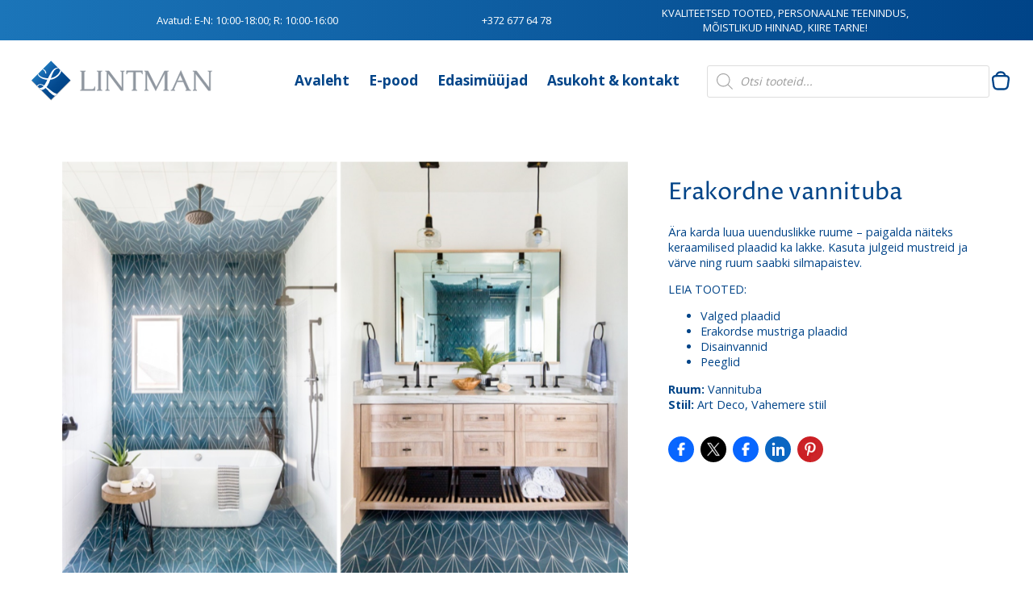

--- FILE ---
content_type: text/html; charset=utf-8
request_url: https://www.google.com/recaptcha/api2/anchor?ar=1&k=6LccerkUAAAAAIhYhrrxhunhhH4MCaKXq33Ldcbz&co=aHR0cHM6Ly9saW50bWFuLmVlOjQ0Mw..&hl=en&v=PoyoqOPhxBO7pBk68S4YbpHZ&size=invisible&anchor-ms=20000&execute-ms=30000&cb=8sr6ecbpck6r
body_size: 48600
content:
<!DOCTYPE HTML><html dir="ltr" lang="en"><head><meta http-equiv="Content-Type" content="text/html; charset=UTF-8">
<meta http-equiv="X-UA-Compatible" content="IE=edge">
<title>reCAPTCHA</title>
<style type="text/css">
/* cyrillic-ext */
@font-face {
  font-family: 'Roboto';
  font-style: normal;
  font-weight: 400;
  font-stretch: 100%;
  src: url(//fonts.gstatic.com/s/roboto/v48/KFO7CnqEu92Fr1ME7kSn66aGLdTylUAMa3GUBHMdazTgWw.woff2) format('woff2');
  unicode-range: U+0460-052F, U+1C80-1C8A, U+20B4, U+2DE0-2DFF, U+A640-A69F, U+FE2E-FE2F;
}
/* cyrillic */
@font-face {
  font-family: 'Roboto';
  font-style: normal;
  font-weight: 400;
  font-stretch: 100%;
  src: url(//fonts.gstatic.com/s/roboto/v48/KFO7CnqEu92Fr1ME7kSn66aGLdTylUAMa3iUBHMdazTgWw.woff2) format('woff2');
  unicode-range: U+0301, U+0400-045F, U+0490-0491, U+04B0-04B1, U+2116;
}
/* greek-ext */
@font-face {
  font-family: 'Roboto';
  font-style: normal;
  font-weight: 400;
  font-stretch: 100%;
  src: url(//fonts.gstatic.com/s/roboto/v48/KFO7CnqEu92Fr1ME7kSn66aGLdTylUAMa3CUBHMdazTgWw.woff2) format('woff2');
  unicode-range: U+1F00-1FFF;
}
/* greek */
@font-face {
  font-family: 'Roboto';
  font-style: normal;
  font-weight: 400;
  font-stretch: 100%;
  src: url(//fonts.gstatic.com/s/roboto/v48/KFO7CnqEu92Fr1ME7kSn66aGLdTylUAMa3-UBHMdazTgWw.woff2) format('woff2');
  unicode-range: U+0370-0377, U+037A-037F, U+0384-038A, U+038C, U+038E-03A1, U+03A3-03FF;
}
/* math */
@font-face {
  font-family: 'Roboto';
  font-style: normal;
  font-weight: 400;
  font-stretch: 100%;
  src: url(//fonts.gstatic.com/s/roboto/v48/KFO7CnqEu92Fr1ME7kSn66aGLdTylUAMawCUBHMdazTgWw.woff2) format('woff2');
  unicode-range: U+0302-0303, U+0305, U+0307-0308, U+0310, U+0312, U+0315, U+031A, U+0326-0327, U+032C, U+032F-0330, U+0332-0333, U+0338, U+033A, U+0346, U+034D, U+0391-03A1, U+03A3-03A9, U+03B1-03C9, U+03D1, U+03D5-03D6, U+03F0-03F1, U+03F4-03F5, U+2016-2017, U+2034-2038, U+203C, U+2040, U+2043, U+2047, U+2050, U+2057, U+205F, U+2070-2071, U+2074-208E, U+2090-209C, U+20D0-20DC, U+20E1, U+20E5-20EF, U+2100-2112, U+2114-2115, U+2117-2121, U+2123-214F, U+2190, U+2192, U+2194-21AE, U+21B0-21E5, U+21F1-21F2, U+21F4-2211, U+2213-2214, U+2216-22FF, U+2308-230B, U+2310, U+2319, U+231C-2321, U+2336-237A, U+237C, U+2395, U+239B-23B7, U+23D0, U+23DC-23E1, U+2474-2475, U+25AF, U+25B3, U+25B7, U+25BD, U+25C1, U+25CA, U+25CC, U+25FB, U+266D-266F, U+27C0-27FF, U+2900-2AFF, U+2B0E-2B11, U+2B30-2B4C, U+2BFE, U+3030, U+FF5B, U+FF5D, U+1D400-1D7FF, U+1EE00-1EEFF;
}
/* symbols */
@font-face {
  font-family: 'Roboto';
  font-style: normal;
  font-weight: 400;
  font-stretch: 100%;
  src: url(//fonts.gstatic.com/s/roboto/v48/KFO7CnqEu92Fr1ME7kSn66aGLdTylUAMaxKUBHMdazTgWw.woff2) format('woff2');
  unicode-range: U+0001-000C, U+000E-001F, U+007F-009F, U+20DD-20E0, U+20E2-20E4, U+2150-218F, U+2190, U+2192, U+2194-2199, U+21AF, U+21E6-21F0, U+21F3, U+2218-2219, U+2299, U+22C4-22C6, U+2300-243F, U+2440-244A, U+2460-24FF, U+25A0-27BF, U+2800-28FF, U+2921-2922, U+2981, U+29BF, U+29EB, U+2B00-2BFF, U+4DC0-4DFF, U+FFF9-FFFB, U+10140-1018E, U+10190-1019C, U+101A0, U+101D0-101FD, U+102E0-102FB, U+10E60-10E7E, U+1D2C0-1D2D3, U+1D2E0-1D37F, U+1F000-1F0FF, U+1F100-1F1AD, U+1F1E6-1F1FF, U+1F30D-1F30F, U+1F315, U+1F31C, U+1F31E, U+1F320-1F32C, U+1F336, U+1F378, U+1F37D, U+1F382, U+1F393-1F39F, U+1F3A7-1F3A8, U+1F3AC-1F3AF, U+1F3C2, U+1F3C4-1F3C6, U+1F3CA-1F3CE, U+1F3D4-1F3E0, U+1F3ED, U+1F3F1-1F3F3, U+1F3F5-1F3F7, U+1F408, U+1F415, U+1F41F, U+1F426, U+1F43F, U+1F441-1F442, U+1F444, U+1F446-1F449, U+1F44C-1F44E, U+1F453, U+1F46A, U+1F47D, U+1F4A3, U+1F4B0, U+1F4B3, U+1F4B9, U+1F4BB, U+1F4BF, U+1F4C8-1F4CB, U+1F4D6, U+1F4DA, U+1F4DF, U+1F4E3-1F4E6, U+1F4EA-1F4ED, U+1F4F7, U+1F4F9-1F4FB, U+1F4FD-1F4FE, U+1F503, U+1F507-1F50B, U+1F50D, U+1F512-1F513, U+1F53E-1F54A, U+1F54F-1F5FA, U+1F610, U+1F650-1F67F, U+1F687, U+1F68D, U+1F691, U+1F694, U+1F698, U+1F6AD, U+1F6B2, U+1F6B9-1F6BA, U+1F6BC, U+1F6C6-1F6CF, U+1F6D3-1F6D7, U+1F6E0-1F6EA, U+1F6F0-1F6F3, U+1F6F7-1F6FC, U+1F700-1F7FF, U+1F800-1F80B, U+1F810-1F847, U+1F850-1F859, U+1F860-1F887, U+1F890-1F8AD, U+1F8B0-1F8BB, U+1F8C0-1F8C1, U+1F900-1F90B, U+1F93B, U+1F946, U+1F984, U+1F996, U+1F9E9, U+1FA00-1FA6F, U+1FA70-1FA7C, U+1FA80-1FA89, U+1FA8F-1FAC6, U+1FACE-1FADC, U+1FADF-1FAE9, U+1FAF0-1FAF8, U+1FB00-1FBFF;
}
/* vietnamese */
@font-face {
  font-family: 'Roboto';
  font-style: normal;
  font-weight: 400;
  font-stretch: 100%;
  src: url(//fonts.gstatic.com/s/roboto/v48/KFO7CnqEu92Fr1ME7kSn66aGLdTylUAMa3OUBHMdazTgWw.woff2) format('woff2');
  unicode-range: U+0102-0103, U+0110-0111, U+0128-0129, U+0168-0169, U+01A0-01A1, U+01AF-01B0, U+0300-0301, U+0303-0304, U+0308-0309, U+0323, U+0329, U+1EA0-1EF9, U+20AB;
}
/* latin-ext */
@font-face {
  font-family: 'Roboto';
  font-style: normal;
  font-weight: 400;
  font-stretch: 100%;
  src: url(//fonts.gstatic.com/s/roboto/v48/KFO7CnqEu92Fr1ME7kSn66aGLdTylUAMa3KUBHMdazTgWw.woff2) format('woff2');
  unicode-range: U+0100-02BA, U+02BD-02C5, U+02C7-02CC, U+02CE-02D7, U+02DD-02FF, U+0304, U+0308, U+0329, U+1D00-1DBF, U+1E00-1E9F, U+1EF2-1EFF, U+2020, U+20A0-20AB, U+20AD-20C0, U+2113, U+2C60-2C7F, U+A720-A7FF;
}
/* latin */
@font-face {
  font-family: 'Roboto';
  font-style: normal;
  font-weight: 400;
  font-stretch: 100%;
  src: url(//fonts.gstatic.com/s/roboto/v48/KFO7CnqEu92Fr1ME7kSn66aGLdTylUAMa3yUBHMdazQ.woff2) format('woff2');
  unicode-range: U+0000-00FF, U+0131, U+0152-0153, U+02BB-02BC, U+02C6, U+02DA, U+02DC, U+0304, U+0308, U+0329, U+2000-206F, U+20AC, U+2122, U+2191, U+2193, U+2212, U+2215, U+FEFF, U+FFFD;
}
/* cyrillic-ext */
@font-face {
  font-family: 'Roboto';
  font-style: normal;
  font-weight: 500;
  font-stretch: 100%;
  src: url(//fonts.gstatic.com/s/roboto/v48/KFO7CnqEu92Fr1ME7kSn66aGLdTylUAMa3GUBHMdazTgWw.woff2) format('woff2');
  unicode-range: U+0460-052F, U+1C80-1C8A, U+20B4, U+2DE0-2DFF, U+A640-A69F, U+FE2E-FE2F;
}
/* cyrillic */
@font-face {
  font-family: 'Roboto';
  font-style: normal;
  font-weight: 500;
  font-stretch: 100%;
  src: url(//fonts.gstatic.com/s/roboto/v48/KFO7CnqEu92Fr1ME7kSn66aGLdTylUAMa3iUBHMdazTgWw.woff2) format('woff2');
  unicode-range: U+0301, U+0400-045F, U+0490-0491, U+04B0-04B1, U+2116;
}
/* greek-ext */
@font-face {
  font-family: 'Roboto';
  font-style: normal;
  font-weight: 500;
  font-stretch: 100%;
  src: url(//fonts.gstatic.com/s/roboto/v48/KFO7CnqEu92Fr1ME7kSn66aGLdTylUAMa3CUBHMdazTgWw.woff2) format('woff2');
  unicode-range: U+1F00-1FFF;
}
/* greek */
@font-face {
  font-family: 'Roboto';
  font-style: normal;
  font-weight: 500;
  font-stretch: 100%;
  src: url(//fonts.gstatic.com/s/roboto/v48/KFO7CnqEu92Fr1ME7kSn66aGLdTylUAMa3-UBHMdazTgWw.woff2) format('woff2');
  unicode-range: U+0370-0377, U+037A-037F, U+0384-038A, U+038C, U+038E-03A1, U+03A3-03FF;
}
/* math */
@font-face {
  font-family: 'Roboto';
  font-style: normal;
  font-weight: 500;
  font-stretch: 100%;
  src: url(//fonts.gstatic.com/s/roboto/v48/KFO7CnqEu92Fr1ME7kSn66aGLdTylUAMawCUBHMdazTgWw.woff2) format('woff2');
  unicode-range: U+0302-0303, U+0305, U+0307-0308, U+0310, U+0312, U+0315, U+031A, U+0326-0327, U+032C, U+032F-0330, U+0332-0333, U+0338, U+033A, U+0346, U+034D, U+0391-03A1, U+03A3-03A9, U+03B1-03C9, U+03D1, U+03D5-03D6, U+03F0-03F1, U+03F4-03F5, U+2016-2017, U+2034-2038, U+203C, U+2040, U+2043, U+2047, U+2050, U+2057, U+205F, U+2070-2071, U+2074-208E, U+2090-209C, U+20D0-20DC, U+20E1, U+20E5-20EF, U+2100-2112, U+2114-2115, U+2117-2121, U+2123-214F, U+2190, U+2192, U+2194-21AE, U+21B0-21E5, U+21F1-21F2, U+21F4-2211, U+2213-2214, U+2216-22FF, U+2308-230B, U+2310, U+2319, U+231C-2321, U+2336-237A, U+237C, U+2395, U+239B-23B7, U+23D0, U+23DC-23E1, U+2474-2475, U+25AF, U+25B3, U+25B7, U+25BD, U+25C1, U+25CA, U+25CC, U+25FB, U+266D-266F, U+27C0-27FF, U+2900-2AFF, U+2B0E-2B11, U+2B30-2B4C, U+2BFE, U+3030, U+FF5B, U+FF5D, U+1D400-1D7FF, U+1EE00-1EEFF;
}
/* symbols */
@font-face {
  font-family: 'Roboto';
  font-style: normal;
  font-weight: 500;
  font-stretch: 100%;
  src: url(//fonts.gstatic.com/s/roboto/v48/KFO7CnqEu92Fr1ME7kSn66aGLdTylUAMaxKUBHMdazTgWw.woff2) format('woff2');
  unicode-range: U+0001-000C, U+000E-001F, U+007F-009F, U+20DD-20E0, U+20E2-20E4, U+2150-218F, U+2190, U+2192, U+2194-2199, U+21AF, U+21E6-21F0, U+21F3, U+2218-2219, U+2299, U+22C4-22C6, U+2300-243F, U+2440-244A, U+2460-24FF, U+25A0-27BF, U+2800-28FF, U+2921-2922, U+2981, U+29BF, U+29EB, U+2B00-2BFF, U+4DC0-4DFF, U+FFF9-FFFB, U+10140-1018E, U+10190-1019C, U+101A0, U+101D0-101FD, U+102E0-102FB, U+10E60-10E7E, U+1D2C0-1D2D3, U+1D2E0-1D37F, U+1F000-1F0FF, U+1F100-1F1AD, U+1F1E6-1F1FF, U+1F30D-1F30F, U+1F315, U+1F31C, U+1F31E, U+1F320-1F32C, U+1F336, U+1F378, U+1F37D, U+1F382, U+1F393-1F39F, U+1F3A7-1F3A8, U+1F3AC-1F3AF, U+1F3C2, U+1F3C4-1F3C6, U+1F3CA-1F3CE, U+1F3D4-1F3E0, U+1F3ED, U+1F3F1-1F3F3, U+1F3F5-1F3F7, U+1F408, U+1F415, U+1F41F, U+1F426, U+1F43F, U+1F441-1F442, U+1F444, U+1F446-1F449, U+1F44C-1F44E, U+1F453, U+1F46A, U+1F47D, U+1F4A3, U+1F4B0, U+1F4B3, U+1F4B9, U+1F4BB, U+1F4BF, U+1F4C8-1F4CB, U+1F4D6, U+1F4DA, U+1F4DF, U+1F4E3-1F4E6, U+1F4EA-1F4ED, U+1F4F7, U+1F4F9-1F4FB, U+1F4FD-1F4FE, U+1F503, U+1F507-1F50B, U+1F50D, U+1F512-1F513, U+1F53E-1F54A, U+1F54F-1F5FA, U+1F610, U+1F650-1F67F, U+1F687, U+1F68D, U+1F691, U+1F694, U+1F698, U+1F6AD, U+1F6B2, U+1F6B9-1F6BA, U+1F6BC, U+1F6C6-1F6CF, U+1F6D3-1F6D7, U+1F6E0-1F6EA, U+1F6F0-1F6F3, U+1F6F7-1F6FC, U+1F700-1F7FF, U+1F800-1F80B, U+1F810-1F847, U+1F850-1F859, U+1F860-1F887, U+1F890-1F8AD, U+1F8B0-1F8BB, U+1F8C0-1F8C1, U+1F900-1F90B, U+1F93B, U+1F946, U+1F984, U+1F996, U+1F9E9, U+1FA00-1FA6F, U+1FA70-1FA7C, U+1FA80-1FA89, U+1FA8F-1FAC6, U+1FACE-1FADC, U+1FADF-1FAE9, U+1FAF0-1FAF8, U+1FB00-1FBFF;
}
/* vietnamese */
@font-face {
  font-family: 'Roboto';
  font-style: normal;
  font-weight: 500;
  font-stretch: 100%;
  src: url(//fonts.gstatic.com/s/roboto/v48/KFO7CnqEu92Fr1ME7kSn66aGLdTylUAMa3OUBHMdazTgWw.woff2) format('woff2');
  unicode-range: U+0102-0103, U+0110-0111, U+0128-0129, U+0168-0169, U+01A0-01A1, U+01AF-01B0, U+0300-0301, U+0303-0304, U+0308-0309, U+0323, U+0329, U+1EA0-1EF9, U+20AB;
}
/* latin-ext */
@font-face {
  font-family: 'Roboto';
  font-style: normal;
  font-weight: 500;
  font-stretch: 100%;
  src: url(//fonts.gstatic.com/s/roboto/v48/KFO7CnqEu92Fr1ME7kSn66aGLdTylUAMa3KUBHMdazTgWw.woff2) format('woff2');
  unicode-range: U+0100-02BA, U+02BD-02C5, U+02C7-02CC, U+02CE-02D7, U+02DD-02FF, U+0304, U+0308, U+0329, U+1D00-1DBF, U+1E00-1E9F, U+1EF2-1EFF, U+2020, U+20A0-20AB, U+20AD-20C0, U+2113, U+2C60-2C7F, U+A720-A7FF;
}
/* latin */
@font-face {
  font-family: 'Roboto';
  font-style: normal;
  font-weight: 500;
  font-stretch: 100%;
  src: url(//fonts.gstatic.com/s/roboto/v48/KFO7CnqEu92Fr1ME7kSn66aGLdTylUAMa3yUBHMdazQ.woff2) format('woff2');
  unicode-range: U+0000-00FF, U+0131, U+0152-0153, U+02BB-02BC, U+02C6, U+02DA, U+02DC, U+0304, U+0308, U+0329, U+2000-206F, U+20AC, U+2122, U+2191, U+2193, U+2212, U+2215, U+FEFF, U+FFFD;
}
/* cyrillic-ext */
@font-face {
  font-family: 'Roboto';
  font-style: normal;
  font-weight: 900;
  font-stretch: 100%;
  src: url(//fonts.gstatic.com/s/roboto/v48/KFO7CnqEu92Fr1ME7kSn66aGLdTylUAMa3GUBHMdazTgWw.woff2) format('woff2');
  unicode-range: U+0460-052F, U+1C80-1C8A, U+20B4, U+2DE0-2DFF, U+A640-A69F, U+FE2E-FE2F;
}
/* cyrillic */
@font-face {
  font-family: 'Roboto';
  font-style: normal;
  font-weight: 900;
  font-stretch: 100%;
  src: url(//fonts.gstatic.com/s/roboto/v48/KFO7CnqEu92Fr1ME7kSn66aGLdTylUAMa3iUBHMdazTgWw.woff2) format('woff2');
  unicode-range: U+0301, U+0400-045F, U+0490-0491, U+04B0-04B1, U+2116;
}
/* greek-ext */
@font-face {
  font-family: 'Roboto';
  font-style: normal;
  font-weight: 900;
  font-stretch: 100%;
  src: url(//fonts.gstatic.com/s/roboto/v48/KFO7CnqEu92Fr1ME7kSn66aGLdTylUAMa3CUBHMdazTgWw.woff2) format('woff2');
  unicode-range: U+1F00-1FFF;
}
/* greek */
@font-face {
  font-family: 'Roboto';
  font-style: normal;
  font-weight: 900;
  font-stretch: 100%;
  src: url(//fonts.gstatic.com/s/roboto/v48/KFO7CnqEu92Fr1ME7kSn66aGLdTylUAMa3-UBHMdazTgWw.woff2) format('woff2');
  unicode-range: U+0370-0377, U+037A-037F, U+0384-038A, U+038C, U+038E-03A1, U+03A3-03FF;
}
/* math */
@font-face {
  font-family: 'Roboto';
  font-style: normal;
  font-weight: 900;
  font-stretch: 100%;
  src: url(//fonts.gstatic.com/s/roboto/v48/KFO7CnqEu92Fr1ME7kSn66aGLdTylUAMawCUBHMdazTgWw.woff2) format('woff2');
  unicode-range: U+0302-0303, U+0305, U+0307-0308, U+0310, U+0312, U+0315, U+031A, U+0326-0327, U+032C, U+032F-0330, U+0332-0333, U+0338, U+033A, U+0346, U+034D, U+0391-03A1, U+03A3-03A9, U+03B1-03C9, U+03D1, U+03D5-03D6, U+03F0-03F1, U+03F4-03F5, U+2016-2017, U+2034-2038, U+203C, U+2040, U+2043, U+2047, U+2050, U+2057, U+205F, U+2070-2071, U+2074-208E, U+2090-209C, U+20D0-20DC, U+20E1, U+20E5-20EF, U+2100-2112, U+2114-2115, U+2117-2121, U+2123-214F, U+2190, U+2192, U+2194-21AE, U+21B0-21E5, U+21F1-21F2, U+21F4-2211, U+2213-2214, U+2216-22FF, U+2308-230B, U+2310, U+2319, U+231C-2321, U+2336-237A, U+237C, U+2395, U+239B-23B7, U+23D0, U+23DC-23E1, U+2474-2475, U+25AF, U+25B3, U+25B7, U+25BD, U+25C1, U+25CA, U+25CC, U+25FB, U+266D-266F, U+27C0-27FF, U+2900-2AFF, U+2B0E-2B11, U+2B30-2B4C, U+2BFE, U+3030, U+FF5B, U+FF5D, U+1D400-1D7FF, U+1EE00-1EEFF;
}
/* symbols */
@font-face {
  font-family: 'Roboto';
  font-style: normal;
  font-weight: 900;
  font-stretch: 100%;
  src: url(//fonts.gstatic.com/s/roboto/v48/KFO7CnqEu92Fr1ME7kSn66aGLdTylUAMaxKUBHMdazTgWw.woff2) format('woff2');
  unicode-range: U+0001-000C, U+000E-001F, U+007F-009F, U+20DD-20E0, U+20E2-20E4, U+2150-218F, U+2190, U+2192, U+2194-2199, U+21AF, U+21E6-21F0, U+21F3, U+2218-2219, U+2299, U+22C4-22C6, U+2300-243F, U+2440-244A, U+2460-24FF, U+25A0-27BF, U+2800-28FF, U+2921-2922, U+2981, U+29BF, U+29EB, U+2B00-2BFF, U+4DC0-4DFF, U+FFF9-FFFB, U+10140-1018E, U+10190-1019C, U+101A0, U+101D0-101FD, U+102E0-102FB, U+10E60-10E7E, U+1D2C0-1D2D3, U+1D2E0-1D37F, U+1F000-1F0FF, U+1F100-1F1AD, U+1F1E6-1F1FF, U+1F30D-1F30F, U+1F315, U+1F31C, U+1F31E, U+1F320-1F32C, U+1F336, U+1F378, U+1F37D, U+1F382, U+1F393-1F39F, U+1F3A7-1F3A8, U+1F3AC-1F3AF, U+1F3C2, U+1F3C4-1F3C6, U+1F3CA-1F3CE, U+1F3D4-1F3E0, U+1F3ED, U+1F3F1-1F3F3, U+1F3F5-1F3F7, U+1F408, U+1F415, U+1F41F, U+1F426, U+1F43F, U+1F441-1F442, U+1F444, U+1F446-1F449, U+1F44C-1F44E, U+1F453, U+1F46A, U+1F47D, U+1F4A3, U+1F4B0, U+1F4B3, U+1F4B9, U+1F4BB, U+1F4BF, U+1F4C8-1F4CB, U+1F4D6, U+1F4DA, U+1F4DF, U+1F4E3-1F4E6, U+1F4EA-1F4ED, U+1F4F7, U+1F4F9-1F4FB, U+1F4FD-1F4FE, U+1F503, U+1F507-1F50B, U+1F50D, U+1F512-1F513, U+1F53E-1F54A, U+1F54F-1F5FA, U+1F610, U+1F650-1F67F, U+1F687, U+1F68D, U+1F691, U+1F694, U+1F698, U+1F6AD, U+1F6B2, U+1F6B9-1F6BA, U+1F6BC, U+1F6C6-1F6CF, U+1F6D3-1F6D7, U+1F6E0-1F6EA, U+1F6F0-1F6F3, U+1F6F7-1F6FC, U+1F700-1F7FF, U+1F800-1F80B, U+1F810-1F847, U+1F850-1F859, U+1F860-1F887, U+1F890-1F8AD, U+1F8B0-1F8BB, U+1F8C0-1F8C1, U+1F900-1F90B, U+1F93B, U+1F946, U+1F984, U+1F996, U+1F9E9, U+1FA00-1FA6F, U+1FA70-1FA7C, U+1FA80-1FA89, U+1FA8F-1FAC6, U+1FACE-1FADC, U+1FADF-1FAE9, U+1FAF0-1FAF8, U+1FB00-1FBFF;
}
/* vietnamese */
@font-face {
  font-family: 'Roboto';
  font-style: normal;
  font-weight: 900;
  font-stretch: 100%;
  src: url(//fonts.gstatic.com/s/roboto/v48/KFO7CnqEu92Fr1ME7kSn66aGLdTylUAMa3OUBHMdazTgWw.woff2) format('woff2');
  unicode-range: U+0102-0103, U+0110-0111, U+0128-0129, U+0168-0169, U+01A0-01A1, U+01AF-01B0, U+0300-0301, U+0303-0304, U+0308-0309, U+0323, U+0329, U+1EA0-1EF9, U+20AB;
}
/* latin-ext */
@font-face {
  font-family: 'Roboto';
  font-style: normal;
  font-weight: 900;
  font-stretch: 100%;
  src: url(//fonts.gstatic.com/s/roboto/v48/KFO7CnqEu92Fr1ME7kSn66aGLdTylUAMa3KUBHMdazTgWw.woff2) format('woff2');
  unicode-range: U+0100-02BA, U+02BD-02C5, U+02C7-02CC, U+02CE-02D7, U+02DD-02FF, U+0304, U+0308, U+0329, U+1D00-1DBF, U+1E00-1E9F, U+1EF2-1EFF, U+2020, U+20A0-20AB, U+20AD-20C0, U+2113, U+2C60-2C7F, U+A720-A7FF;
}
/* latin */
@font-face {
  font-family: 'Roboto';
  font-style: normal;
  font-weight: 900;
  font-stretch: 100%;
  src: url(//fonts.gstatic.com/s/roboto/v48/KFO7CnqEu92Fr1ME7kSn66aGLdTylUAMa3yUBHMdazQ.woff2) format('woff2');
  unicode-range: U+0000-00FF, U+0131, U+0152-0153, U+02BB-02BC, U+02C6, U+02DA, U+02DC, U+0304, U+0308, U+0329, U+2000-206F, U+20AC, U+2122, U+2191, U+2193, U+2212, U+2215, U+FEFF, U+FFFD;
}

</style>
<link rel="stylesheet" type="text/css" href="https://www.gstatic.com/recaptcha/releases/PoyoqOPhxBO7pBk68S4YbpHZ/styles__ltr.css">
<script nonce="HeKwYH3VVlAu0IDFp8ccdQ" type="text/javascript">window['__recaptcha_api'] = 'https://www.google.com/recaptcha/api2/';</script>
<script type="text/javascript" src="https://www.gstatic.com/recaptcha/releases/PoyoqOPhxBO7pBk68S4YbpHZ/recaptcha__en.js" nonce="HeKwYH3VVlAu0IDFp8ccdQ">
      
    </script></head>
<body><div id="rc-anchor-alert" class="rc-anchor-alert"></div>
<input type="hidden" id="recaptcha-token" value="[base64]">
<script type="text/javascript" nonce="HeKwYH3VVlAu0IDFp8ccdQ">
      recaptcha.anchor.Main.init("[\x22ainput\x22,[\x22bgdata\x22,\x22\x22,\[base64]/[base64]/UltIKytdPWE6KGE8MjA0OD9SW0grK109YT4+NnwxOTI6KChhJjY0NTEyKT09NTUyOTYmJnErMTxoLmxlbmd0aCYmKGguY2hhckNvZGVBdChxKzEpJjY0NTEyKT09NTYzMjA/[base64]/MjU1OlI/[base64]/[base64]/[base64]/[base64]/[base64]/[base64]/[base64]/[base64]/[base64]/[base64]\x22,\[base64]\x22,\x22YsOUwogzQHzCnsOrwpLCv3/DpsOWw5DCkcKCbV5MazbCtSTClsKjDTjDhhrDiRbDuMO1w55Cwoh6w6fCjMK6wqDCqsK9ckbDjMKQw51+Ahw5wrUmJMO1C8KLOMKIwrBQwq/Dl8OMw5ZNW8KuwrfDqS0ewpXDk8OcY8K0wrQ7ScOFd8KcMcOkccOfw7HDtk7DpsKdNMKHVzvCnh/Dlm07wpl2w7PDoGzCqE3Ci8KPXcO4bwvDq8ObN8KKXMOxNRzCkMOOwpLDoldkOcOhHsKCw7rDgDPDs8OFwo3CgMKhRsK/w4TCnsOGw7HDvBwIAMKlT8OcHggvUsO8TCjDuSLDhcKJfMKJSsK5wrDCkMKvGwDCisKxwrvClSFKw5XCmVA/d8OOXy5NwpPDrgXDncKsw6XCqsOuw5I4JsOnwr3CvcKmGMO2wr82wrvDrMKKwo7CrMKDDhU0woRwfFHDoEDCvkbCjCDDumfDtcOATi4hw6bCon3DskIlZjfCj8OoKMOjwr/CvsKEFMOJw73DqMOLw4hDTmcmRG4YVQ8Qw6PDjcOUwo7DiHQiYzQHwoDClx50XcOTR1psScOQOV08RjDCicOswqwRPUzDgnbDlXHCgsOOVcORw7MLdMO/w7jDpm/CtzHCpS3DkMK4EksAwqd5wo7CsnDDizU2w7FRJBQzZcKaE8OAw4jCt8OVfUXDnsKOfcODwpQtYcKXw7QMw6nDjRcnb8K5di1QV8O8wod1w43CjgTCkUwjEUDDj8Kzwq4Ewp3CinnCi8K0wrRvw7BILB/CljxgwrLClMKZHsKgw4hxw4ZzQMOnd3wAw5TCkz7DrcOHw4oNflwlS3/[base64]/[base64]/[base64]/wrHDmRnCvcOowp/Cg8OgwqdzDBHCrmkRw4nCqMOzw4ocwqAvwqDDhEnDv1HCq8OwU8KKwrcTPwsmJ8O3TcKMQgtFWFl8V8OCKMORUcOZw4RmBC1cwqzChcOcdcO3McOswqDCgMKiw6TCq2TDlF4hX8OSZcKLYcOSCcOfKcKrw7gCwrELwp/DtMOHTw5gRsKsw6/[base64]/[base64]/[base64]/[base64]/CkH7Dr07CsWLDpGYmcwzCoF3Cs1ZrdcKrwp8Rwr4qwrYzwqgTw5d/[base64]/[base64]/CnsKXJgFUJlDDlBrCo8KKwqHCmScqwpk/w53DjGrDvMKMw7zDhHZIwoojw7EvTcKywqPDtRvDq00FZXM+wqzCriHCgg7ClxVEwqTCpjPCm2kaw5sKw5nDqT/CrsKIeMOQwp3Dm8KywrEaFAYqw4BDFMKiw6rCnW/CpsKTw64WwrzDnsKnw4zCpQdDwo7DkgFmPcOTPx19wrPDrMOhw4DDvQx1dcOMJMO/w4NyTMOpbGlYwqUufsKFw7RQw4Nbw5vCikAlw4nDjMKOw6jCs8OUL3kWAcOIFTfCqDDDgyVKw6DCtsKqwqjDuTXDjcKCPw/[base64]/ClXDnXIIwrNVPcOmC8Ogwr1xwqUlw6fCrMODDcOuw6BmwpPDjsOGwroxwpjCpTbDmMKSDU9Qw7LCo2c8dcKYPMOTw5/CiMOhw4vDqDfCjcKzXm0kwp7Co3LCjkLCqUXDj8KSw4QOworCucK0woZfWWtvCMOcFmlYwqfCgzRdZDBUQMK6ecOzwo7DvS0Dwr7DtBZ9wr7DmcOJwqBmwqnCuHHCoHHCqsO3YsKKJcKPwq4kwrhGwprCrcO/Q3BcdRvCocOYw5hQw73CthsVw5F7KcKUwpDDgMKKAsKRwq/Dg8K9w6MMw5RKNVJgwqoiEA7ClXDDhcO9Cn3CpUnDizdfIMOLwoLDlUwzwq/[base64]/CgMOIw4crccK9SBDDhsKTw71lwqHDky/DoMK5w5l5JjNSwpDDucKlw5MWKDB+wqrCl0PCk8KuUcKEw7TChWV5wrFCw5Ubwp3CksKywqVSdlvDszzDsVzCusKATMKUwrQQw63DlsOoLhrCsU/CqEHCsVrCmMOKXcONdMKSMX/[base64]/Dp8OswrDDoCZCwrzCj8KhJ8KCwr3DusOyw41rworCssKZw6AtwovCtMOIw75ywpjCmm0Rwo/DjsKPw61Zw6ELw6xYc8OoeTDDi3HDrcKMwrcYwpXDicKmfWvCgcKUw6vCvExWNcKrw7JdwqjCqsKqXcOvGxnCvQvCvybDv1g4PcKgZA3CvsKBwpFswpE2VsK1wpbCiQ/[base64]/woEWDVkxwpA/[base64]/[base64]/w4dawppHw4XDtQ4ww5YDwpnDrDFiUsK9eMOCw5/DssKcQT06wqrCmgNNfCBePC7Dt8KdfcKMWQMOcMOCWsKkwo7DhcOcw4bDhsKTYWrCmcOBZsOhw7zCgMOcUG/Djmsdw7zDo8KPeArCnsOTwoXDg1DCvMOhdMOtVMORbMK8w6/Cu8OmKMOowptnw5pgfsKzw69PwqY+WXpQwoZ+w5DDhcO+wo1Qwp7ChcODwodmw57Dq1HCncOOwrTDj34ObMKgw6bDiVJgw6x/MsOZw4MOCsKMUTBRw5oIf8KzOggcwr4xw4xww6lxQTp5PELDvcOPfhzCkQkWw7TClsKLw6vCqR3DqXfCjMOjwp4Vw4LDnXNcCcOhw5cKwoHClA7DvkHDhsOKw4TCig/CssOJwpXDuknDq8ODwrHCjMKowo3Ds3sKcMOVwoAqw4TCocOfcGbDscOoSiTCrQfDjRRxwpHDkkPCqy/Cr8KQC3DCpcK7w4R3aMKTSj8xCVfDqRVuw79VCiDCnh/[base64]/Dh287w6/CksKHJcOSDhgVw6bCjT4KwqA9E8OYwqbCoS7CocOPwqccFcOiw5DCsDzDqxTDtsKfL3BHwp4iNXFOGMKfwrJ1LCHChcKRwqU2w5XDgcKJOgpdwpdgwobDnMKJcA4HdcKJOxBBwqcTwoDDglM/[base64]/CqCAwBArCq1nDrgBdw6jDmwfDlwgiX2LCi0lIwrXDtMO6w6HDhAIpw7zDtcOhw4LCmmcWf8KPwqBJw4ooEMKcJzjCrsKoHcKHEXTCqsKnwqA7wp4CDMKnwqPCshwrw7vDh8OgBh/[base64]/w4rDtMKxOsKJQMKowr99wq3CskA+wqo6ckzDglcBw4UaOGXCvcOdSwFhenrDvcOuCALCpiLDrzBSRkh+w7/Du0XDqW9Xw6nDuhw2w5cgwqEyCMOMw4Z/[base64]/cMOIw7fCu0YQwpPCicKYcirDrVVWw6M2B8KdfcO0Rw9NLMOpw5jDm8O4CAFpQxM8wq/ClBHCsk7Dl8OtdykJMMKIEcOawrtpDcOsw6XCljrDtjzDlSnDgxMDwoJIfABCw5jClMOpNhPDr8O1w43CvGBuw4sDw67DggPCgcOWEMKTwoLDvMKBw6bCvVDDs8OQw65DN1XCiMKBwqPCkhwLw41FBVnDnmNCUsOMw6rDoG5EwqBaPl/DpcKNKWJiS1cBwpfCmMOsX2fDqwcgwoMewqrDjsOFU8Kgc8K/w6V0wrZ9HcK9w6nCqMKCTFHCrk/[base64]/DosO0w6PDo8KzDsOfEDTDjMOXYGQRw5sHcwPDkgHDgQkTCcK5YlnDr2/DoMKhwrvCo8KzWUAGwrTDvMKCwoMIw6Myw6zDmxnCo8Kuw6g+w49vw4Fgwod8HMK2DhvCvMKkw7HDi8OKYsOYw53DnGwCecOhfWjDuU9NccK8DMOAw5BhWHV1wokGwoXCicOiS3HDr8OBB8O/AcOlw53CjDd9e8Okwq5gPmLCsDXCgBPDtsKXwq8EHiTClsKRwrLDljYTecO7wrPDjcOGQDLDi8KSwqgdP0dDw4kuw6rDr8OsO8Okw5LCv8KRwoATw5xOwqhTw4XDh8KweMOSb1TCpcK/RUoTIErCvzhFRgvCicKwY8OZwqUTw5F5w45dw5TCqMKPwopiw6rCusKCw758wr/DuMOSw5glOsOhdsOoQ8OYSXNuAUfCkcO1LMOnw4LDoMOqwrbCjHk8w5DCrmYXa0fCmVrCh1jCosO2ABvCi8KbDAcYw7nCisKJw4NkUsKsw543w4AkwolmCypOc8K2wqp1wqbCmHrDj8K8Xj3CjjbCjsOAw4VLPm1qbBfCtcOwBcKiQMK/VMOFw7oGwrvDqcKwEcOQwoEbJMOXGy3DiwNewoXClcOSwpoWw7bCo8O7wptaYsOdVMKQPMOnKMOQDHPCgwJDwqNewp7Cmn13wonCjcO6woXDnE1SYsOGw5tFV0cow79dw49uIcK/RcKAw73DmicZHcODMU7DlT9Ow7FeeVvCg8Krw4MVwqHCn8K9JUFUwq5MWkZXw7VWY8OwwrdsKcOnwo/Ckx41wrXDisKmw7w7alRoNcOdRj4/wrhoOMKow5nCu8KEw6wkwrDDjTJ1w4gNwotIMA8WBsKvVV3CpwTCpMOlw6MLw5FBw5tyfFRcRcKjKDnDtcKUccKmelt1eWjDllkBwpXDt3FlAsKVw7JtwpB3w6MDw5BPW1k/GsOFRMK9w51hwqVnw63DrMK9F8K2wqRANTU/S8KCwoFmBhUwYDURwqnDrcOeOcKJPcOnMDzCgiPCo8KfHMKLNx8uw57DnsOLb8O/wrIINcKtA2/CvcOBw5zCkj3CtSldw5jCpMOTw60OZl10HcKtODPCqAzDh0IPwpDCkMOLwo3DgS7DgQJnPyMQTsKgwqUDIcKcw7tHwpYOLsOewrzClcO3woszwpLClyZwVTDDtMO8wp9vU8O/[base64]/DmHzDvm7CnCbCmRrDo18BwrJJAGLCm8KKw5jDl8KowrF6QgPDjMK9wozDi0NZecORwpjCv2N7wrFMWmEgwoh5FXDDnCAqw54qPQxkwp7CiwUewrdHTcKqdQfDumLCn8OLw7nDjcKAc8KWwrg/wrHCn8K0wrZnCMOxwr3Ch8KyLcKxfRbDl8OGByHDoEBmF8KnwpzCgsKGY8OLcMKQwr7CmEDDhzbDsgLCgDrCpcKEOhYxwpZJw43Cv8KtLXrDpXHCsxQuw6TCl8KbMsKcwr4Vw71/wqnCqsOST8KxE0LClsOEw5PDmA/ChWPDt8Kuw4gwAcOCe0AcSsKsA8KBC8KXBXYnAMKUwp8qDl7CpsKGXsOkw61YwpMOdihkw6cbw4nDt8OhS8OWwq5Sw4rCoMO6wp/[base64]/Don/CncOmLFTDkCINwpVzPUx3H8O6w6Y5M8KOw5HDo2vCpU/CrsKgw5DDqWh1wpHDpV9cc8OBw6/DjXfCi35ow6zCvAIPwqHDgMOfQcOyM8O2wpzCnUYjKHDDpXZ/wrBCVzjCtQE4wpbCjsKTQmQCwoBewrxrwqQaw60GLsOIQsO6wq1nwqtWQGnDhyMgP8O6wpfCsSlawoIZwonDqcOUEsKOKsOyBWIJwqwdwpTDh8OGJcKCYEkkPcOoMirDognDmT3DrsKiQMOfw41rGMO+w43Dq2wCwqzDrMOcQsKuw5TCmSHDjUNJw78Pw6QTwoV/wrkiw7dccsKUccOew6LDucOIfcKYORDCmw8PU8Kwwp/DnsKlwqNfccKRN8O6woTDnsOeSUVTwp/Ck3fDusKCKsO4wqzDug3Ci20oYcOjPH9hYsOLw5dxw5YiwpHCrcKxOAdDw4jCuzfCuMKMVyFaw5XCnTvCkcO/wrbDsHrCrQQ7EG3Dpit2IsOvwqHCpT/DgsOIOyjCmzNNGUp+EsKKWGDCtsOVwq50wqAEw65VCMKGwoHDs8O0w7/DkB/CjQE/[base64]/DhsOlThPDpx8Qw53CicOawrfCjcK1f3NAZAEyLMKpwoZQEcOeJGJ3w5wkw4fCiirDmMOfw7cHXWFHwoR2w6dFw7DClC/CscO5w4M9wrcyw47DiG1dZFfDmCXCoHRQETAzfMKAwptvc8O0wrnCssKSDsOewofCkcOvCz0FBm3DqcOww7ZXSTXDvVkcPCA+NMO7IAbCj8KHw5oQGzlvKSXDp8K5KMKoNsKOwoLDscKuDlfCn17DtCMDw5XDmsOCUW/[base64]/[base64]/woM5w5vDrsODw6zClsO3wqXDs8ONOBV4GiBFw5lXBMOcdMKoZwJ+Th9LwoHDkMOqw6MgwrvDtihQwoBDwqHDoyvCmC0/wpbDpR/DncKkdBACTSTCgsOuesK9woFmVMO7wqnDoizDjMK3XMOLWmfCkQEuwpfDpzjDjBV1SsKgwoTDmxLClcO+D8K/cm44X8O7w6YqJBXCqSfCs1pJIcKEOcOjwpnDvATDlMOdBh/[base64]/DocKDwpQMwo7DpUDDpGdWES1FLcKpdTIKw45PA8ODwo1Ewr9XEjtzw5gow6bDtsODd8O1w5DCom/Dqlg9SHHDsMKpN3FbwojCgz3CjMKewrguSy7DjsOPPHrCqcOkGGsSaMK2d8Oew7VJWQzDh8O8w6nCpDLChcOdW8KrdcKJRcO4RAktVsKJwrHDgU4pwoVLF1fDtRzCqzDCu8KpDDISw6vDp8OpwpzCmcOOwpAWwrM3w4cuwr5JwoYHwpvDscKpw6pDw4c/MG3ChcKjw6IQwottwqZNP8OOSMKMw6bCu8KSw51nC3/DlMOcw6fDt3fDucKPw4LCoMOpwp1/DsOCV8O3a8O9YsK9w7MCYMOLfh5ew5vDjww9w5wZw7rDlQTDisOQU8ONOj7Dq8KFw7jCkQlFwpYcOgEtwpIYRMKlM8OAw4c3AStWwrhrYyjCmEteT8OYdBA+L8Kgw4zCqh19bsK/BcOcX8K8CyrDqVPDgMOswoLCmMK/wofDlsOXcsKsw74udcKhw4gDwrfDlxQUwqxKwqPDjiDDjn8zXcOgUcOEXQkxwo4sSsKtPsOeaSNbBi3Doy7DrmDCggvDocOMNcOSwo/DijR+woENYsKLASXCisOiw6MHQnttw7IZw71eQMOkwo4wBjTDkhwewq5ww64QD2U7w43DkMOWHVPCqibCuMKuJcK/GcKhIgZDXsKfw47Cs8KLwp9tY8Kww7hJKhlFemHDu8OUwrJ5woEaKMKWw4hCE2AeOV7DlDpywo3CmMKmw5zChkdyw78/MSfCl8KaBwd3wrTCicK5VyFtDWzDrMOfw6IDw4PDj8KUTlAgwp5OcsOsTcK2ThjDiwYSw7p+w7zDv8KyF8OhVxU8w5jCq0FAw7DDpsO2wrDCmn4nTR3ClcOqw6J9C15kFMKjLVxKw6hwwroncU/[base64]/w5zDjhErWGfDlsKAwrbDhngHwqDDuMOzw4Uyw7jDgsO7wrXDtcKSfTEswpnCh3PDpEwewqbCh8OJwrI/ccKSw7d1fsKGw7ZabcKOwqbCh8OxcMOAFMOzw5DCnxTCvMKtw5IlT8OpGMKJfcOqw7HCq8O+PcOMT1XDgjIbwqNvw5bDg8OlZcOtMcOtJsO4Ol0mayPCmRnCucKbK3Rqw6ctw7/DqV5nKSLCoxp6WsOtMMO3w73DuMONwonCpgzCnGzDjnpYw7zCggfChMOzwoXDkyXDtMOhwrVaw6Vfw64Ew7YWCTzClDvDn3khw7XChiF6J8OewqEYwrJNEsOBw4TCssONLMKdwpzDuw/[base64]/[base64]/CoGbDnMKMw5ENXXUULn3DhsOMw53DnQ7CksKoUsKnMi1GZsOVwoZ4MMOkwogabMO1wp8Fe8OgL8Oow64nPMOTJcK0wrjDg1Itw5RXCnTDqEbCsMKNwqzCkE0KADrDkcOawpwpwo/CjcKKw6/[base64]/[base64]/[base64]/DnMOgwqnDnMORwr/CuVpyScKdwpUtdwAvw6LDkirDoMOYw7PDpMOfYMOywo7CisK6wqnClQhJwrkJVMKMw7Rewq4bw5PDrcO+GkDCgFXChTJ2wrEhKsOlwp/DisK/[base64]/IsK+wp7DssOaw6VVV8KnwqsLXsKbw5siL8OkYWLCpsKuLjjCjsKuaVoCDcKYw4pmb1pyAX7CucOSbHYTFBzCl2oMw73CsFB1wojChRrDhyVew5nClcOGeQfCvMO5aMKdw7YsacO/w6ZOw4hewr7CmcOXwpYYZQnDnMOgPHQVwrnCjQhqIMKXEAHDmRE8bGzDqcKld3zCi8OBw4dPwoPCi8KuCMOtUg3Dn8KTIlNVEkERecOkEmYVw7x+AcKHw6LCjAtpK3HDrhzCrDRVXsK2wq8ISFUZcBTCssK2w6tMCsKHUcOBTwJiw4lQwo/[base64]/TsKVw53Dq8KGw7/DjXQXfcOow5/Dv8KPw6UoEiYlNsONw5nDlBAsw5okw4DCq1AmwpPCgHvDnMKFwqTDmcKawqbCv8K7UcO1PsK3WMOKw5VTwrdKwrFsw5XCocKAw4FqRsO1HlfDp3nCsETDjsK1wqHCi0/CosKHcz1SQAfCumzDqcOuO8KrZEzCtcKjW08lQ8OySHTCrMK7EsOnw7dMPn1Aw6LDlcOzw6DDmUEzw5nDrsKzb8OiB8OkUmTDoE9JAS/DgEDDsw3DljA8wohHB8ORw6d6B8OibcKWPMKjw6dSOiDDnMKrw45RZMOMwr9Yw5fClkx9w7/DjTRIcVFyIyfCjcKXw4Vzw7rDqMO+w5pRw4fDqBpyw75TEcKvfcOhcMKRwqzClMKuJjHCp2JOwrYfwqc6wpg7woNzGcOew4vCphEpHMODCGTDlcKkMXrDu282eELDki/DmALDlsK7wp1+wohXM03DmhgVwoLCosOIw7lmbsKcPjXDvB3CnMOdw6MCL8OtwrkoBcOMwqDDpsOzw4bCusOiwqtqw6YQR8O5wqMHwpHCnhh9RMOyw73ClSdzwoHCh8OHRj9Kw6ZawofCscK2wrcWIcK1wq8Wwo/Dh8OrJ8K0McOww5YxIBbCpsO2w5RGPB/DnXfCjSAVw4rCgGMewqvCucODG8KHBD08wojDh8KGOkXDj8KgJG/DkUXCsxDCrCl1V8OVRMOCXMObw4s4w78JwpTCnMK3wqPCoSfCgcOKwrkSw4zDiV/Dm0lqNRF+CTrChcOcwrIpL8OEwqt7woUIwoQPUcK4w7TCnMOrdgN1J8KQwpduw5TCqwRqKMKvZkHCmsK9GMK8fsKcw7p/w5JAcsOwM8O9OcKWw53DoMKDw6LCrMOOGxHCosOvwr8gw6jDg3l1wqd+wpPDjxEmwrnCu2pdwqTDgMOOLFEORcOyw5JYHWvDgW/DjcK/wo81wrLCuHnDtsOMw7wNaVpUwrM2wrvCnMKdU8O9w5TDocK/w7Iyw5fCg8Ocwq4lKMK6w6Yqw4zCkTAOHR4Dw5LDvnktw6zCiMOkN8Onwr8cVcO5csOiwppRwr/DuMORwprDigbDuyXDhgLDpyLCtcOoVk7Dv8Okw5oxa0vDpmvCg3/Dvg7DjRwnwrfCnsKgPmAcw5IQw7/DjsKQwpMXJ8O7DsKqw4UCw5xJWMK9wrzCn8O1w4IffsOeaS/[base64]/DjMOLw61awpQ/w50Xw7UzOQNXIFNcwoPCizEfFcOJwqzDu8KhIBPCtMKccUh3wqlhA8KKwpXCkMOewr9MXlNKw5BCesK0FQPDgsKfwr40w5HDkMOnM8K0C8K/[base64]/w4FAwpjDgsOyw68QdxzDnh7DtsKjwpB+wrBqw7rCnwZMWMOrXCgww6DDi2jCvsOBwrZXw6XCrsOGBBxvYMOmw57DiMKzLsKGw6RDw4I6woVEOMOpw6PCrsO7w43DmMOMw6M0SMOBEH3CvgAzwrsew4pMHcOEAHh9OiTCrMKLVS5EAW1cwpUfwp7ChDjCmWBCwogkP8O/[base64]/DvcKKwqLCkcO0b0lcPMOKVcOhwpl5w5ccDmsCJgwrwrzCqV3ClsKnXyvClF7CuGxvF13Dh3MCWsKlP8OoHjrCn23DksKew7xlwrsFJDDCmMK/wpcFOFfDuwrDplYkMcOfw7fDiw1kw7nCg8KSF1M0woHCnMOWTU/CiH8Pw518RcKWbsK3wpHDhHrDi8KiwozCncKTwoQqWMKTwpjCmj0Ww6HDnsKFeyfChA4qEDnCt13DtsOGw71hLyLDgGjDncOrwqE2wr7Dun3DiyAjwpXCgSHCnsOXEFwgAV3CnCTChMOFwrjCr8KQQFXCr3vDosOLScKkw6XDhAJAw6VPOMKuTRJqa8K/woZ9wp/Di2EBccOUGjxuw6nDiMO6wpvDhcKiwrfCo8KOw4N1C8KWwqsuwrTCqMKwCGQuw53DhMKFw7/Cq8KlXMK4w40NIkw2wpsewrhYfXRywqYMOcKhwp1XMj3DrSN8a37DnMKiw4zDvMKxw5pdERzCjwfDp2DDqcO/[base64]/wpDCiMOedRbCsUJpwqzDlsObwpLDkMOqGizCr0fCiMOvwrQkQwnCosOxw7LCvMK5A8K1w7o9CXLCjSBXKTDCmsOyEUfCvX3DliQHwohJQ2TCsG4Mw7LDjCUUw7DCgMOLw5LCqz7DvsKHw5oawqvDlMO7w5UAw4JRwpbDmRfCnMOMBksTUsKJEghHO8OVwp/Ct8Orw5DCh8K7w7XChMK8V1jDksOtwrLDlsO/F0wrw51YNjFdP8OyKcOAQsK2wopaw7hpNQkXw6fDpVZRwqoPw5jCrzY5wo/Cn8ONwoXCvS5bUjt6bg7DisOTEC4Fwp9accOvw4dJesOiA8K9wr/DnA/Dt8KSw6XChiRRwqTDvgvCssKfZMK0w7nDlRBBw6dYB8OIw6dhL23Cn2FpbMOCwpXDmcOew7DCjxp4woQfKzfDhTXCs0zDtsOyfiMdw6HDkcO2w4vDu8KDwpnCocOAAgzCjsKmw7PDknIlwpXCinXDkcODd8KzwrjClMOuW2jDv1/CicOmFsOywoDCjWpkw57CgcOkw69XK8KOA2PCtcK6YXFew6zCshZoacOLwq9YT8KSw5pHwpkLw6oxwrArWsKjw6LCnsK/wpPDhcKpBFzDqULDgxfDgiUUwqrCkREIX8OVw6NUa8KoDQJ7XycTGsKhwpHDnMK1wqfCvcKqcsKGDUE3bMK2XH5OwozDkMOuwp7ClsOXw45aw4BNC8KCwqXDgD3ClVQsw7IOwpgXwpTDpF0QJxdYwqpQwrPCjsOeOhU/fsOSwp4jCkgEwpx3woFUVVg5wpzChnzDqksycMKJcjLCjcO7NktdMEHDsMOiwqXClBEvUMOnw6HCrj9eEG7DpRXDqUclwopaJ8Kew5fCjcKaBz4Rw4/CrSPCvQJ7wpUpw5fCunpPTRcFwp/CqMK3M8KyCzjClQjDm8KowoDDhkFET8KccFfDiiLClcOzwqEkaDfCrMKhQTEqJwzDs8OuwoNBw4zDpcO/[base64]/Cv8KUXjrDv8ODwrrCjS8NeMOKeMOxwqoPXcOUw63ChEIrwoTCtsOxIzHDmU3CoMOJw6XDgRrDgnE/[base64]/DuFnCrADCgcKTGMOhw5NoBsOdWw8ebcOkw7vDrMKkwrVmTFzDp8Osw7LDoEHDjhrDlwc0IMOlSMOZwpfCm8KWwp/DsXLDm8KTWMO4L0TDosOFwqpUQELDjR/DtMKxZwVsw6JUw6ZZw69vw6DCp8KrU8Opw6/Dp8OffjoMwox9w5cadMOFJ3VTwpFWwo7CnsOOYR9bLsOPw63CqsOowrfCnDYLCMOiKcOeWicRSWLDlxIrwq7DoMOXwpbDn8OBw4DDh8OuwqAqwpDDs0ojwqM7JCFHWMKpwpXDmyHDmw3CrjA/[base64]/ClcKaw7LCh8O/w63CmDt3DW0TecO9wpYUYyvChQTDg3HClsKTC8O7w6U6XMO2UMOZUsKMTGBUKcO+IHpaCBTCuQvDugBrDcKlw4jDscOqw6JLHS/DiEQHw7PDnD3CgANKwrzDoMOZNxDDohDCqMOWFjDDtVfCu8O+AMOsf8KxwpfDiMKiwpJnw43Cp8KOejzChxbCu0vCqwlfw6vDkm8hbnpUHsOfW8Oqw53DhsKLQcOYwo0zd8Ovwr/DscOVw7rDtsOuw4PDsWXCjA7DqFZiP1rDrjXCnS3CmsOQB8KVUBIKKnfCoMO2Ml7DmMO7wrvDsMOhGxoTwpXDihLDg8KFw6tDw5oLVcKJJsKiRsKMExHDkmvCtsO8FmpBw48qwrxew4PCuWV9bRQUI8O/wrcdOi/Ch8K8csKTMcKqw7pqw4fDoyvCvmfCigjDssKLc8KWFCl8Jm8ZYsKxOcKjQsO1BTcHw6nCnlnDn8O6ZMKFwq/DqsOlwptYasKfw57CpBzChMOSwqjCoS4owo58wqrDu8K0w4nCtGTDsz0+wqjDp8Kuw5AEwpXDnRg8wp7CsV9pNsK2MsODwpliw7I1w4vCjMOJQzRYw6gMw4DCq0LDtm3Dh3fDnHwKw49TfMK8YDzDmUEUJmdVd8OXwq/CnEA2w4nDisO9wo/DulNfZn48w4nCsU7CmwoJPCh5Q8KXwqISWcO6w4TDvVg7LsOuw6jCncKmbcKMJcOJwqJjdcOCXgkcZMOHw5fCp8OawoJLw5tAQVXCtgDDssOTw67Dh8OkcCxRXDkHA2fCnnrCrgrCjxJkwoXDlW/[base64]/Cvl9RX8OFwpDCs1DDiyQ6wol8wo8HKXbDtVbDv0XCvQHDjXLCkgzCosKtw5Egw6xmwoXCrmtAwothwpfCjHnCq8OMw5jDu8OFQMOyw754DDwtwq/DjsOowoIxw7DCvsKiWwjDggDDsWrCrcO+T8Ohw65zw5B0w6Nvwocvwp0Sw57Dk8KpasK+wr3DusKjVcKaSMK+CcK0IMOVw6zCrVM6w64Mwp0Iw4XDriLDoHvCtyHDqkvDpCHCqjQmfWIrwoLCv0zDlcKLIG0sPjjCssO7YGfCth7ChT3DpsKOw4rDhMOMJkfDj0w/[base64]/[base64]/CujzDkMKYey/CvRrDt8Olw5VsYDHDlWUfwqxLwrpsMgbDj8O7w7l6LHDClcKYTy7CghgWwqXDnQ3CqFTDhCUNwojDgj/DpDZsCGBKw5zCmSHCnsOPLQ5pcMO9A0HChMOQw6vDpi3CusKpXklgw61UwrtSUi3DuSDDncOUw6Ucw6bClwjDowZiwo3DhgRDSjgcwoYzwr7DmMOww7cEw7JuQ8OcWVEYGwx+dF3CqsK0w5w/woM9w5LDvsOFLMOEV8K1H2nCi3HDqMK1PhwsT1tQw6Z0KmDDlcKsB8KwwqvDhU/CksKDwoHDkMKNwovCqjrCrMKCa3jDnsKpwrXDqMK4w5TDp8O+ORTCol3DhMOWwpXCnsOWQ8KZw4HDtF4kFB0ABsOjcUtlJcO2G8OHJ0R0woXDs8O8bMK8VEc/woXDp00AwrAhIsKtwpjChyo0w70IJcKDw5nCvcOjw7zCiMKTDMK1AkNZUiHCvMKkw7RLwrxjVAMyw6jDr1jDssKcw5/DqsOMwp/CgMKZw5NWBMKYehHDqlHDvMOcw5tTOcO9fn/[base64]/csO6wp7DsQXDnsK6Y8O1TcO1JcKWw412Vgc1ZB80Ui5Twr/Di293DSlKw5Izw505w7zCiGAGYGNICGTChcKHw6ZzewM0L8Ohwq/Dpj/Dl8O+K23DuTZfKiFdwojCpBJywqEkYm/CiMO2wofCsQjDmlrDhgU4wrHDnsKRwoBiw6teUBfCusKhw6zDgcOnYsOIH8OTw51kw74NWRjDp8KWwovDkAYuXWbCmMOsF8O0wqcIwq3DuBNiKMOvYcKVcnTDnUQKEDzDrAzDnsKgwoMzR8Ouf8Kzwpk9AcK/IcOgwr/DrXjCgcORw6UnYsONZTktKMOJw6LCpcKxw5jDmQBew4Y1w4nCpF8AM21aw4nCgyrDg18KWWQFLgxMw7jDlDhYDg90W8Kmw70qw6nChcOScMO7wr5aMcKoEMKLenRzw6/CvhLDtcKmwpPCnXfDonPDrTEURBIseAgfVsKvwppnwpFFJiMBw6LCgWFAw67CnjhnwpIkLWbCiFVQw4PDlMKsw6lCTGLCqlPCsMKLGcKHw7PDhGwfY8Khw7nDr8OwcGkkwpfDscOfTMOLwrDDui7DlBcYe8K+w7/DuMOocMKEwrl5w4RWI2jCr8OuFU19AjDChkLDtsKnw4jCgsOvw47DosOxTMK5wqHDoT3Dmx7CmFwUwqfCssK6RsKlUsKgDXhewqUNwq86cBvDqT9Nw6zCmQLCiEZ5wrjDgkbDp1ZDw6PDomJewqwSw7HDghvCnSd1w7jCvWBLPmFzY37DsiU5NsOMUR/CgcONR8KWwrpSEMKbwqbCpcOyw4/CojjCrmoiFxwIIVx8w67DpSMYTwDCgCtqwqrCqMKhw7BQAsK8wp/DsGxyM8KcPm7CiyTCgR0owqfCh8O9AxRhwprDuhHDocKOYMKdw6RKwog3woZeWsK7AMO/w5LDrsONBwtGw7vDhcONw5IBacKgw4vCoQLCmsO2w4ISw6rDiMOPwqzCn8KuwpLCg8KFw6t0wo/DqsO9YzthX8K3w6TDusOww49WIGB3w7hdQmHDoibDuMO7wovCncOydMO4VRHDoigIwr59wrdWwp3Co2fDo8OVWm3Dv2jCucOjwpPDmhTCkRjChsKqw7xCFCvDqXYUwrMZw4JiwoofMcOpJV5kw6fDm8OTw5DDtzjCnR3Cj2nCjTzCpBtnBcODAlt/HsKywq7Dgj1nwrfCvxfDqsKWd8OhL1XCisKAw4XCvjnDqyAkw4/Cuy9SVkFhwrIKK8OyGMKyw5HCnWbDnjDCtcKPdMKdGwJwdx0Xw7jDnsKbw6vCu25AQQLDkhY/FcOYdRErSRfDkWDClyEKwqBkwokufcKewrlpw5MvwrNmK8OYXXUWKQ/ComHDthkpHQ5jWBbDpcKLwooGw6TDscKUw7BrwoTCqcKbGARhw7LDvjrDtkJ4fcKKesKjwpTCrMK2woDCiMOgawPDjsOdS1fDqmJ5aTEzwq9lwqhnw7LCncKDwrrDocKUwooGRh/DvVgRw7zCqcKhRDZow4Z4w7pew7nCt8KkwrHCrsKtXSVhwoodwp1eXyjCr8KAw4ILwq54wqlwahLCssOqIDIuDzDCscKqCcOmwrTDiMOqcMK7w5UkNsK/[base64]/CgCbDpyl0wp8uQMO5QMKPwpLCr8KJw6LCjnbCtMO/[base64]/DiMOWwoLCgQFFbsKUGTcBwqIPw4vCr8KFAsKIX8KIw718wpnCk8KAw6nDnCIAGcO1w7kZwr/CtwYhw4DDlCHCrMKPwqsSwqrDti3Dmipnw7hUQMKmw77CkhDDo8Kqwq/[base64]/[base64]/CrcKIMcOre8Kkwp4hw4zDglJwwqvDlS58wpzDkWsnI1PDqBPDsMOSwqrDisKow5BYMXINwrDCrMOgQcKVw4hswoHCnMOVwqPDvcKJPsOXw4rCtH1+w488YFAPwqAhBsKJZRwOw6Qbwr/DrW4Rw6vDmsK5FXcIYSnDrnHCmcOJw5/CvMKXwphuWkNtwo/Dvi3CpMKIWzgiwoLCmsKFw6M0GWE7w63DqknChcKjwrMuT8K2TMOfwqXDrnLDq8OwwodFwo84AMO2w54NbMKTw73Cm8K7wpbCqGbDlsKfwqJowq9VwrlDUcOvw7Zcwp7CuhxYAmDDmsO4w6t/QWQlwobDglbCpcO8w4AAw5TCtgXDkh0/[base64]/CrcKgJMKbbV1NXsOCw5Jif8KfJ8Kuwq0hdDo0fsKmBcOMwrggD8OzBsK0w7t0w6bDjx/CqMOFw5XCl1PDlcOhBXnClsOhGsKUHsKkwonDiRovD8KdwoXDiMKjDsOtwqQ7w47CmQ0pw5kTacKgwqjCjMOtTsO7a2fDm0MdcXhGRD7DgTjClsKyb3YEwrfDslhRwrLDicKmw5XCpsKiWV3DuyzDjz/Cq2pvO8OeGCYgwq3CisKYDcOBRHgNSMK6w4QXw4HDg8OMdsKuV33DjA7CuMKpNMO4MMKSw5kewqDCrT09dMKIw4wOwotCwq1Hw5B8wrAKw7nDjcKMXl7DoXhSbSfCo3/CnSA0d3RAwqJww4rDmsOBw68kUMKrKFJbP8OQNMKdVcKgwow8wpdMZcOTK2tUwrbCjsOqwo7DpRt0WULCmwEmJ8KEa0nCkljDsHXCqcKyf8ONw4LCjcOMeMO+UF7ChMOiwqdiw4g0e8O/w5TDpjDDqsK/VCwOwqtAw7fCjwfDlSjCvxISwr1QIizCrMO/wrbDiMKrQcOUwprCvCrDsBJSYSLCjhcqL2ZFwpHCucO4BMK4w5Agwq3CnV/CgMOFHmzCmcOjwqLCukAQw7hCwoHCvEDCisOhwqQfwr4COB3DqAfCmcKFw6cUw6zChsKhworDj8KLFioTwrTDoAZKCmjCmcKzP8OkFsK2wr5wZMKEIcK1wocuM1xdMgY6wq7DvX/[base64]/DjSkPwonChghuWyDDqQPDnyPDn8KnLcOewr9rUgjCigfDsi/CixPDiwYLwrpQwrEVw4TCgDvCiT7CtMO7Z3vCjXvDksKxIsKDITNUCFPCn3c+w5bCvMKRw4zCq8ONwqbDgCjChG/DrHDDrjnDkcK9AMKdwpV0wq9mdkJEwq/ChkNkw6coH0thw4xKIMKKChLChFFSwqgxZcKgL8KvwrQZw4PDvsO4YcO8JcO1K0IZw6/DoMKSQVBmXMKZwq8xwqPDmAPDtmPDlcKqwpQ2WEIJI1pnwowcw7Z/w6Zvw55RNG0uA2vCigl5wqxbwqVVwq/CvcKIw6LDkQDChcKASwzDgjbCgcKIwptowpMyGz3Cm8KjRAN7EmNuEA7Dhkp2w7XDocOWJMOEe8KRbR8Pw6ALwo/[base64]/wpjDt8OwwoPDtRRHKsObUx7ClsOiw7Adwr/[base64]/Chn5iRsO/LsKYw4txUFtxw6w+w4HChB7ClcK3wqh8cWTDg8KJc1bCnkcEw6FvHhxrEWBxwr3Dh8OXw5vCv8KVw6jDqwrCg0BkQsO8wrtBRcKfdGfCnX5/wqHCvMKSwpnDtsOXw7HDqA7CkhnCs8Okwpguwq7CvsOTTXkRV8Odw4jCjnzCijDCui/DrMOrIwkdA2lYH34Aw7BSw59FwpvDmMKqwrd0woHDnXjCkSTDgzY0WMKtCgIJHMOUEsK9wpXCosKYaEFXw7jDocKNwo1Ew7TCtMK7TmXCosOfbwbDm14+wr84fcKnZ1Rkw5o7wpsqwonDrhfCpyNowqbDj8Ojw5dUdsOOwovDhMKywr/Dpn/ChyNKFz/CoMO6eikAwqEfwrMEw7bCoyt/[base64]/DgQ06Unh+wqNrwq7DrsKjw5kzwpPDrwvCr8O5IMK7w7XDkcKtcxTDuhPDh8OkwqkzYwwcw5kvwq5uw5fDj1fDriV2GMKDRCBmwrrDnyrCnsOnMMKaDcOxP8KNw6nCi8K2w5BPEDtfw4jDoMKqw4fDsMK+w40ibMONCsKAw7trwoXDgH/[base64]/[base64]/w7XDpcKdwrTCjRlGw4PCvMKrw4gKFMKrNcOoOcODexV1DcOnw7nCjlkESsOcEVsXXQLCo0XDs8K0DkMww6jDhEAnwqdqGHDDphg0w4rDuCLCsQsNaGoRw7nCoU8nW8Oawp5Xwp/CvBpYw7rCvyAtWsONQ8OJO8OdCsOdWm3DrDBxw5TCljjDjglXRMKdw7ctwpLDpsOeWcOPJ0rDscOzZsOlUMKlw6DDnsKsNQhLc8Oyw6/CnH7CjlwfwpwtFsKdwoLCt8OmGg0abMOqw6bDtC03XcKywrrDuVzDscK6w59/fCcfwp/Dl1fCkMOow6MAwqDCpMKlw5PDrERaWUbCjMKTbMKiwrbCqcKHwos5w5DCp8KSNGjDgMKBUzLCoMKvVQHCr17Cg8O9WRTDrjvCh8Kgw5p/M8OHEMKHa8KGGQfDscOUVsK9AsO3GcOkwqjDi8KGBQwuw5XDjMOfGUPDtcO2G8O6fsOzw6lUw5hET8K1wpDDoMOATMKoFTXCnhrCi8Kpw68gwrlww69Dw5/CvFbDm3vCoxrDtRXDrMOfCMORwonCs8K1wrjDsMOP\x22],null,[\x22conf\x22,null,\x226LccerkUAAAAAIhYhrrxhunhhH4MCaKXq33Ldcbz\x22,0,null,null,null,1,[21,125,63,73,95,87,41,43,42,83,102,105,109,121],[1017145,884],0,null,null,null,null,0,null,0,null,700,1,null,0,\[base64]/76lBhnEnQkZnOKMAhk\\u003d\x22,0,0,null,null,1,null,0,0,null,null,null,0],\x22https://lintman.ee:443\x22,null,[3,1,1],null,null,null,1,3600,[\x22https://www.google.com/intl/en/policies/privacy/\x22,\x22https://www.google.com/intl/en/policies/terms/\x22],\x22Krxsv4K394jzHBsiZffJ/rZRA0fYyy51cZiq4c9kCFA\\u003d\x22,1,0,null,1,1768897252162,0,0,[187,232,72],null,[30,143,165],\x22RC-SejmdhnnbdZqQg\x22,null,null,null,null,null,\x220dAFcWeA4cj4Tvq7nNVOvHCGXKhkZGizPU9g_X1T82QhROX-cKRaiChHBnv2C8oV7Ww-ew8qsdbyV-t_KBNJzE0nbfO0utgjLkig\x22,1768980052264]");
    </script></body></html>

--- FILE ---
content_type: text/css
request_url: https://lintman.ee/wp-content/themes/lintman2018/style.css?ver=4eacbb39110dfbaf2bcf2c50ff572bee
body_size: 10087
content:
/*
Theme Name: LINTMAN 2018
Theme URI: https://lintman.ee
Description: Custom theme for LINTMAN 2018 website.
Author: Dreamo digiagentuur
Author URI: https://dreamo.ee
Version: 1.0.4
Text Domain: lintman
License: GNU General Public License v3 or later
License URI: http://www.gnu.org/licenses/gpl-3.0.html
*/
.widget_layered_nav_filters ul li {
  padding: 5px 10px !important;
}
.consulting-content .wrap {
  display: flex;
  flex-wrap: wrap;
}
.single-product .woocommerce-product-attributes-item--weight {
  display: none;
}
.wc-sale-page .wc-carousels,
.wc-sale-page .page-description {
  display: none;
}
.products-div{
  margin: 0 0 50px;
  display: block !important;
  float: left;
  width: 100%;
  position: relative;
}
.products-div .woocommerce ul.products {
  margin: 0;
}
.products-div .woocommerce ul.products li.product,
.products-div .woocommerce-page ul.products li.product {
  margin: 0;
  width: 100%;
}
.products-div button span{
  color: #004488 !important;
  font-size: 3em;
}

.owl-carousel .owl-nav .owl-next {
  position: absolute;
  right: 0;
  top: 50%;
  transform: translateY(-50%);
  -moz-transform: translateY(-50%);
  -webkit-transform: translateY(-50%);
}
.owl-carousel .owl-nav .owl-prev {
  position: absolute;
  left: 0;
  top: 50%;
  transform: translateY(-50%);
  -moz-transform: translateY(-50%);
  -webkit-transform: translateY(-50%);
}



.paigaldusjuhend{
  float: right;
}
.dgwt-wcas-search-wrapp{
  min-width: 350px !important;
}

.widget .product-categories .cat-item-2408{
  display: none !important;
}
.copyright{
  float: left;
  width: 100%;
  font-size: 0.7em;
  text-align: left;
  padding: 0 20px;
  margin: 0 0 10px;
}
.uptodate{float: right;}
.uptodate a{font-size: 8px !important;font-family: arial !important;font-weight: bold !important;letter-spacing: 1px !important;color: #fff !important;text-decoration: none !important;}
.uptodate a:hover{text-decoration:none !important; color:#fff !important;}

.page-left{
  float: left;
  width: 50%;
  padding-right: 25px;
}
.page-right{
  float: left;
  width: 50%;
  padding-left: 25px;
}
iframe {
    width: 100%;
/*     height: 100%; */
}
a.button.wc-backward {
  position: unset !important;
  transform: unset !important;
}
.cart-icon img {
  display: block;
  height: 28px;
  width: auto;
}
.page-template-template-consulting .homepage-intro-content{
	background: none;
	margin: 20px 0 0;
  padding: 0;
}
.mailchimp-div .button{
	position: static;
}
.mailchimp-div input[type="email"] {
  height: 40px;
  width: 180px;
}
.mailchimp-div .clear {
  display: inline-block;
}
.newsletter-block .col-left{
	width: 33.33%;
	padding-right: 15px;
	float: left;
}
.newsletter-block .col-left img{
	max-width: 100%;
	border-radius: 20px;
	display: block;
	box-shadow: 0 3px 6px rgba(0,0,0,0.1), 0 3px 6px rgba(0,0,0,0.1);
}
.newsletter-block .col-right{
	width: 66.66%;
	padding-left: 45px;
	padding-right: 30px;
	padding-top: 80px;
	float: left;
}
.bottom-block{
	float: left;
	width: 100%;
	margin-bottom: 50px;

	display: grid;
  grid-template-columns: repeat(3, 1fr);
  grid-column-gap: 30px;
}
.bottom-block .col {
  width: 100% !important;
  margin: 0 !important;
}
.bottom-block .featured-block-content{
	text-align: center;
}
.slogan{
	color: #fff;
  float: left;
  width: 100%;
  padding: 7px 0;
  font-size: 0.9em;
  background: rgb(27,117,185);
  background: -moz-linear-gradient(90deg, rgba(27,117,185,1) 0%, rgba(0,68,136,1) 100%);
  background: -webkit-linear-gradient(90deg, rgba(27,117,185,1) 0%, rgba(0,68,136,1) 100%);
  background: linear-gradient(90deg, rgba(27,117,185,1) 0%, rgba(0,68,136,1) 100%);
  filter: progid:DXImageTransform.Microsoft.gradient(startColorstr="#1b75b9",endColorstr="#004488",GradientType=1);
}
.slogan .wrap {
  max-width: 1000px;
  margin: 0 auto;
  display: flex;
  flex-wrap: wrap;
  align-items: center;
}
.slogan .col {
    flex: 1;
    text-align: center;
}
.slogan .col a{
  color: #ffffff;
  text-decoration: none;
}
.google-terms{
	font-size: 0.7em;
}
.grecaptcha-badge{
	display: none;
}
.cart_totals .woocommerce-shipping-destination {
  display: none;
}

html {
  -webkit-box-sizing: border-box;
  -moz-box-sizing: border-box;
  box-sizing: border-box;
}
*, *:before, *:after {
  -webkit-box-sizing: inherit;
  -moz-box-sizing: inherit;
  box-sizing: inherit;
  }
::selection {
  background: #004488;
	color: #fff;
}
::-moz-selection {
  background: #004488;
	color: #fff;
}
body{
	font-size: 100%;
  font-family: 'Open Sans', sans-serif;
  color: #004488;
	margin: 0;
  background: #fff;
}
a, a:visited{
  color: #004488;
  text-decoration: none;
}
a:hover{
  text-decoration: underline;
}
h1{
  font-family: 'Proza Libre', sans-serif;
  color: #004488;
  font-weight: 100;
  font-size: 2em;
}
h2{
  font-family: 'Proza Libre', sans-serif;
  color: #004488;
  font-weight: 100;
  font-size: 1.5em;
}
h3{
  font-family: 'Proza Libre', sans-serif;
  color: #004488;
  font-weight: 100;
  font-size: 1.17em;
}
h4{
  font-family: 'Proza Libre', sans-serif;
  color: #004488;
  font-weight: 100;
  font-size: 1em;
}
h5{
  font-family: 'Proza Libre', sans-serif;
  color: #004488;
  font-weight: 100;
  font-size: .83em;
}
h6{
  font-family: 'Proza Libre', sans-serif;
  color: #004488;
  font-weight: 100;
  font-size: .67em;
}
.content {
  float: left;
  width: 100%;
  min-height: calc(100vh - 463px);
}
.wrap{
	width: 96%;
	max-width: 1300px;
	margin: 0 auto;
}
header{
	float: left;
	width: 100%;
}
header .wrap{
  max-width: 100%;
  display: flex;
  flex-wrap: wrap;
  gap: 24px;
  align-items: center;
}
.logo {
  width: 250px;
  height: 100px;
  position: relative;
  background-size: contain;
  background-repeat: no-repeat;
  background-position: left center;
}
.logo a{
  height: 100%;
  display: block;
}
.menu-wrap{
  margin-left: auto;
}
.menu-wrap ul {
  margin: 0;
  padding: 0;
  list-style: none;
	text-align: right;
}
.menu-wrap ul li {
  display: inline-block;
  padding: 0 20px;
}
.menu-wrap ul li.menu-item-object-custom {
  padding: 0 0 0 20px;
}
.menu-wrap ul li a {
  color: #004488;
	line-height: 100px;
	font-size: 1.2em;
  font-weight: bold;
	transition: 0.3s ease;
	text-decoration: none;
}
.menu-wrap ul li a:hover,
.current-menu-item a{
	color: #b6b6b7 !important;
}
footer{
	float: left;
	width: 100%;
	padding: 30px 0 0;
  margin: 50px 0 0;
	color: #f4f5f7;
	line-height: 1.5;
  background: rgb(27,117,185);
  background: -moz-linear-gradient(90deg, rgba(27,117,185,1) 0%, rgba(0,68,136,1) 100%);
  background: -webkit-linear-gradient(90deg, rgba(27,117,185,1) 0%, rgba(0,68,136,1) 100%);
  background: linear-gradient(90deg, rgba(27,117,185,1) 0%, rgba(0,68,136,1) 100%);
  filter: progid:DXImageTransform.Microsoft.gradient(startColorstr="#1b75b9",endColorstr="#004488",GradientType=1);
}
footer h3{
  color: #fff;
	margin-bottom: 0;
}
footer a, footer a:visited{
  color: #f4f5f7;
}
footer a:hover{
  text-decoration: underline;
}

.cat-menu{
	width: 100%;
	float: left;
	padding: 14px 0;
	border-top: 1px solid #E7E7E7;
	border-bottom: 1px solid #E7E7E7;
}
.cat-menu-wrap ul {
  margin: 0;
	padding: 0;
  list-style: none;
	text-align: right;
}
.cat-menu-wrap ul li {
  display: inline-block;
  padding: 0 0 0 20px;
}
.cat-menu-wrap ul li a {
  color: #181716;
	text-decoration: none;
	text-transform: uppercase;
	font-size: 0.9em;
	font-weight: bold;
	transition: 0.3s ease;
}
.cat-menu-wrap ul li a:hover{
	color: #004488;
}
/* .wpmenucart-contents {
  margin-top: 10px;
  line-height: 90px !important;
  display: inline-block;
} */
.menu-wrap ul li.wpmenucart {
  display: inline-block;
  padding: 0 20px;
  margin-top: 7px;
}
.wpmenucart-contents i {
  color: #004488;
	margin-left: 20px;
}
.col4-1, .col4-2{
	width: 25%;
	float: left;
	padding: 0 20px;
}
.col4-3{
	width: 25%;
	float: right;
  padding: 0 20px;
}
/* OWL */

.homepage-slider{
	float: left;
	width: 100%;
  box-shadow: 0 3px 6px rgba(0,0,0,0.16), 0 3px 6px rgba(0,0,0,0.23);
position:relative;
}
.homepage-slider h1 {
  position: absolute;
  bottom: 5%;
  left: 2.5%;
  color: #fff;
}
.slides{
	margin: 0;
	padding: 0;
}
.slide {
  float: left;
  height: 500px;
  width: 100%;
  list-style: none;
  background-size: cover;
	background-position: top center;
}
.owl-dots {
  width: 100%;
  text-align: center;
  padding-right: 30px;
}
.owl-dots .owl-dot.active span, .owl-dots .owl-dot:hover span {
  background: #004488 !important;
}
.owl-dots .owl-dot span {
  display: block;
  background: #b6b6b7;
  border-radius: 100%;
  width: 8px !important;
  height: 8px !important;
  margin: 4px;
}

/* OWL */
.avalehe-nupp{
  text-align: center;
  margin-top: 0;
  line-height: 100px;
}
.button-shop{
  background: #004488;
  color: #fff !important;
  text-decoration: none;
  padding: 15px 30px;
  transition: 0.3s ease;
  box-shadow: 0 3px 6px rgba(0,0,0,0.16), 0 3px 6px rgba(0,0,0,0.23);
}
.button-shop:hover{
  background: #3A3A3A;
}
#sidebar{
  float: left;
  width: 300px;
  padding-right: 20px;
}
#sidebar h2{
  font-size: 1.5em;
}
#sidebar ul{
  list-style: none;
  padding: 0;
  margin: 0;
  margin-left: 0;
}
#sidebar ul li {
  padding: 7px 0;
}
#sidebar ul li a{
  font-weight: bold;
}
.current-cat a:first-of-type {
  color: #000;
}
.current-cat a { color: #000; }
.current-cat .children a { color: #004488; }

.product-categories .cat-parent .children {
  display: none;
  margin-left: 20px !important;
}

.product-categories .cat-parent.current-cat .children ,
.product-categories .cat-parent.current-cat-parent .children {
  display: inherit;
}
.wc{
  float: left;
  width: calc(100% - 300px);
}
a:focus, button:focus, input:focus, textarea:focus, select:focus{
  outline: none;
}
/* WOOCOMMERCE */
.woocommerce div.product .product_title{
  font-size: 1.5em;
}
h2.woocommerce-loop-product__title {
    text-align: center;
}
.woocommerce ul.products li.product .price {
  color: #000000;
  display: block;
  font-weight: bold;
  margin-bottom: 0;
  font-size: 1em;
  text-align: center;
}
.woocommerce ul.products li.product .price ins {
  color: #004488;
  font-size: 1.5em;
}
.woocommerce #respond input#submit, .woocommerce a.button, .woocommerce button.button, .woocommerce #respond input#submit.alt, .woocommerce a.button.alt, .woocommerce button.button.alt, .woocommerce input.button,.woocommerce input.button.alt, .woocommerce #respond input#submit.alt:disabled, .woocommerce #respond input#submit.alt:disabled:hover, .woocommerce #respond input#submit.alt:disabled[disabled], .woocommerce #respond input#submit.alt:disabled[disabled]:hover, .woocommerce a.button.alt.disabled, .woocommerce a.button.alt.disabled:hover, .woocommerce a.button.alt:disabled, .woocommerce a.button.alt:disabled:hover, .woocommerce a.button.alt:disabled[disabled], .woocommerce a.button.alt:disabled[disabled]:hover, .woocommerce button.button.alt.disabled, .woocommerce button.button.alt.disabled:hover, .woocommerce button.button.alt:disabled, .woocommerce button.button.alt:disabled:hover, .woocommerce button.button.alt:disabled[disabled], .woocommerce button.button.alt:disabled[disabled]:hover, .woocommerce input.button.alt.disabled, .woocommerce input.button.alt.disabled:hover, .woocommerce input.button.alt:disabled, .woocommerce input.button.alt:disabled:hover, .woocommerce input.button.alt:disabled[disabled], .woocommerce input.button.alt:disabled[disabled]:hover, .wpcf7-submit, .woocommerce .woocommerce-message .button, .woocommerce button.button, .woocommerce input.button, .woocommerce input.button.alt, .woocommerce-cart .woocommerce a.button, .wpcf7-submit{
  padding: 10px 20px !important;
  text-align: center;
  color: #fff !important;
  display: inline-block;
  border-radius: 30px;
  background: rgb(27,117,185);
  background: -moz-linear-gradient(90deg, rgba(27,117,185,1) 0%, rgba(0,68,136,1) 100%);
  background: -webkit-linear-gradient(90deg, rgba(27,117,185,1) 0%, rgba(0,68,136,1) 100%);
  background: linear-gradient(90deg, rgba(27,117,185,1) 0%, rgba(0,68,136,1) 100%);
  filter: progid:DXImageTransform.Microsoft.gradient(startColorstr="#1b75b9",endColorstr="#004488",GradientType=1);
  transition: 0.4s;
  line-height: 1;
  height: auto;
  font-weight: 100;
  border: 0;
  font-size: 1em;
  cursor: pointer;
}
.wpcf7-submit:hover{
  text-decoration: none;
  box-shadow: 0 10px 20px rgba(0,0,0,0.19), 0 6px 6px rgba(0,0,0,0.23);
  filter: progid:DXImageTransform.Microsoft.gradient(startColorstr="#1b75b9",endColorstr="#004488",GradientType=1);
  height: auto;
  line-height: 1;
}
.woocommerce ul.products li.product .button,
.woocommerce div.product form.cart .button,
.woocommerce .button {
  padding: 10px 20px;
  text-align: center;
  color: #fff !important;
  display: inline-block;
  border-radius: 30px;
  background: rgb(27,117,185);
  background: -moz-linear-gradient(90deg, rgba(27,117,185,1) 0%, rgba(0,68,136,1) 100%);
  background: -webkit-linear-gradient(90deg, rgba(27,117,185,1) 0%, rgba(0,68,136,1) 100%);
  background: linear-gradient(90deg, rgba(27,117,185,1) 0%, rgba(0,68,136,1) 100%);
  filter: progid:DXImageTransform.Microsoft.gradient(startColorstr="#1b75b9",endColorstr="#004488",GradientType=1);
  transition: 0.4s;
  line-height: 1;
  height: auto;
  font-weight: 100;
}
.wc-proceed-to-checkout .button{
  transform: none !important;
  bottom: 0 !important;
  right: 0 !important
}

.woocommerce ul.products li.product .button:hover,
.woocommerce div.product form.cart .button:hover,
.woocommerce .button:hover{
  text-decoration: none;
  box-shadow: 0 10px 20px rgba(0,0,0,0.19), 0 6px 6px rgba(0,0,0,0.23);
  filter: progid:DXImageTransform.Microsoft.gradient(startColorstr="#1b75b9",endColorstr="#004488",GradientType=1);
  height: auto;
  line-height: 1;
}
.woocommerce #respond input#submit.disabled, .woocommerce #respond input#submit:disabled, .woocommerce #respond input#submit:disabled[disabled], .woocommerce a.button.disabled, .woocommerce a.button:disabled, .woocommerce a.button:disabled[disabled], .woocommerce button.button.disabled, .woocommerce button.button:disabled, .woocommerce button.button:disabled[disabled], .woocommerce input.button.disabled, .woocommerce input.button:disabled, .woocommerce input.button:disabled[disabled], .coupon .button, .checkout_coupon .button, .place-order .button{
  padding: 10px 20px !important;
  transform:none !important;
  bottom: 0!important;
  right: 0 !important;
}
#add_payment_method .wc-proceed-to-checkout, .woocommerce-cart .wc-proceed-to-checkout, .woocommerce-checkout .wc-proceed-to-checkout {
  padding: 1em 0;
  text-align: right;
}
.woocommerce-cart table.cart td.actions .coupon .input-text,
.checkout_coupon input{
  padding: 12px 20px;
  width: 150px;
}
.woocommerce form .form-row-last, .woocommerce-page form .form-row-last {
    float: left;
}
.woocommerce-message .button {
  margin-top: 15px !important;
}
.woocommerce .quantity .qty{
  border-radius: 50px;
  padding: 0 20px;
  height: 35px;
  line-height: 35px;
  width: 100px !important;
}
.products{
  float: left;
  width: 100%;
}
.related{
  display: none !important;
}
.woocommerce ul.products li.product .onsale,
.woocommerce span.onsale {
  top: 10px;
  right: 10px;
  margin: 0;
  height: 50px;
  width: 50px;
  overflow: hidden;
  background: rgba(0, 68, 136, 0.9);
  display: flex;
  align-items: center;
  justify-content: space-around;
}
.single-product .wc{
  margin-top: 50px;
}
.single-products button{
  margin-top: 25px;
}
.product_meta .sku_wrapper,
.product_meta .posted_in,
.product_meta .tagged_as{
  width: 100%;
  float: left;
}
form.cart,
.product_metad{
  float: left;
  width: 100%;
}
.woocommerce-tabs ul{
  padding: 0;
  list-style: none;
}
.woocommerce a.added_to_cart {
  padding-top: .5em;
  white-space: nowrap;
  display: inline-block;
  text-align: center;
  width: 100%;
  font-size: 0.8em;
}
.woocommerce div.product p.price, .woocommerce div.product span.price{
  color: #000;
}
.woocommerce-variation-price {
    margin-bottom: 20px;
}
.woocommerce table.shop_attributes th{
  text-align: left;
  padding: 10px 0;
}
.woocommerce-message,
.woocommerce-message::before {
  border-top-color: #004488;
  color: #004488;
}
.woocommerce div.product form.cart {
    margin: 2em 0;
}
form.variations_form.cart {
  margin-top: 0 !important;
}
figure.woocommerce-product-gallery__wrapper {
    margin: 0;
}
/* WOOCOMMERCE */
/* WooCommerce 3.0 Gallery */

.woocommerce-product-gallery {
position: relative;
margin-bottom: 3em
}

.woocommerce-product-gallery figure {
margin: 0
}

.woocommerce-product-gallery .woocommerce-product-gallery__image:nth-child(n+2) {
width: 25%;
display: inline-block
}

.woocommerce-product-gallery .flex-control-thumbs li {
list-style: none;
float: left;
cursor: pointer
}

.woocommerce-product-gallery .flex-control-thumbs img {
opacity: .5
}

.woocommerce-product-gallery .flex-control-thumbs img.flex-active,.woocommerce-product-gallery .flex-control-thumbs img:hover {
opacity: 1
}

.woocommerce-product-gallery img {
display: block
}

.woocommerce-product-gallery--columns-3 .flex-control-thumbs li {
width: 33.3333%
}

.woocommerce-product-gallery--columns-4 .flex-control-thumbs li {
width: 25%
}

.woocommerce-product-gallery--columns-5 .flex-control-thumbs li {
width: 20%
}

.woocommerce-product-gallery__trigger {
position: absolute;
top: 1em;
right: 1em;
z-index: 99;
}

a.woocommerce-product-gallery__trigger {
text-decoration: none;
}

.single-product div.product .woocommerce-product-gallery .woocommerce-product-gallery__trigger {
position: absolute;
top: .875em;
right: .875em;
display: block;
height: 2em;
width: 2em;
border-radius: 3px;
z-index: 99;
text-align: center;
text-indent: -999px;
overflow: hidden;
}

.single-product div.product .woocommerce-product-gallery .woocommerce-product-gallery__trigger {
background-color: #169fda;
color: #ffffff;
}

.single-product div.product .woocommerce-product-gallery .woocommerce-product-gallery__trigger:hover {
background-color: #1781ae;
border-color: #1781ae;
color: #ffffff;
}

.single-product div.product .woocommerce-product-gallery .woocommerce-product-gallery__trigger:before {
font: normal normal normal 1em/1 FontAwesome;
font-size: inherit;
text-rendering: auto;
-webkit-font-smoothing: antialiased;
-moz-osx-font-smoothing: grayscale;
display: block;
content: "\f00e";
line-height: 2;
text-indent: 0;
}
#lcs_logo_carousel_wrapper{
  margin-top: 50px;
}

/* start MOBILE NAV */
.mobile-menu-open {
  left: 100%;
  overflow: hidden;
}

.m-menu {
  display: block;
  position: fixed;
  background: rgba(0, 68, 136, 0.95);
  width: 100%;
  left: -100%;
  bottom: 0%;
  top: 0px;
  z-index: 99;
  zoom: 1;
  -webkit-transition: all .2s ease;
  -moz-transition: all .2s ease;
  -ms-transition: all .2s ease;
  -o-transition: all .2s ease;
  transition: all .2s ease;
}

.mobile-menu-open .m-menu {
  z-index: 99;
  zoom: 1;
  left: 0%;
}

.m-menu-wrapper {
  overflow-y: scroll;
  -webkit-overflow-scrolling: touch;
  height: 100%;
}

.m-menu ul {
  float: none;
  list-style: none;
  margin: 0px;
  padding: 0px;
}

.m-menu ul ul {
  padding-left: 15px;
}

.m-menu-wrap ul li {
  float: none;
  margin: 0px!important;
  background: none!important;
}

.m-menu-wrap ul a,
.m-menu-wrap ul .first a {
  background-image: none!important;
  color: white!important;
  text-align: center;
  padding: 10px 15px;
  margin-left: 0px;
  margin-right: 0px;
  display: block;
  -webkit-transition: all .2s linear;
  -moz-transition: all .2s linear;
  -ms-transition: all .2s linear;
  -o-transition: all .2s linear;
  transition: all .2s linear;
  text-decoration: none;
}

/* end MOBILE NAV */
.icon {
  background-color: transparent;
  border: 0;
  height: 33px;
  width: 30px;
  cursor: pointer;
  padding: 0;
  display: block;
  z-index: 999;
  position: relative;
}
.icon span {
  display: block;
  height: 2px;
  width: 25px;
  background-color: #004488;
  border-radius: 2px;
  position: absolute;
  -webkit-transition: -webkit-transform 0.3s;
  -webkit-transition: all 300ms ease-in-out;
  transition: all 300ms ease-in-out;
}
.mobile-menu-open .icon span{
  background-color: #fff;
}
.icon span:first-child {
top: 9px;
}
.icon span:nth-child(2) {
top: 16px;
}
.icon span:last-child {
top: 23px;
}
.icon--active span:first-child {
-webkit-transform: rotate(45deg);
-ms-transform: rotate(45deg);
transform: rotate(45deg);
position: absolute;
top: 15px;
}
.icon--active span:last-child {
-webkit-transform: rotate(-45deg);
-ms-transform: rotate(-45deg);
transform: rotate(-45deg);
position: absolute;
top: 15px;
}
.icon--active span:nth-child(2) {
opacity: 0;
}
.icon--button {
border-radius: 10px;
}
.icon-transition {
-webkit-transition: -webkit-transform 0.3s;
-webkit-transition: all 300ms ease-in-out;
transition: all 300ms ease-in-out;
}
.search-toggle{
  line-height: 92px;
  padding-top: 8px;
  cursor: pointer;
}
.m-ostukorv{
  display: none !important;
}
.mobile-nav{
  display: none;
}
.woocommerce-cart .content,
.woocommerce-checkout .content {
  margin-top: 50px;
}
.woocommerce form .form-row.woocommerce-validated .select2-container, .woocommerce form .form-row.woocommerce-validated input.input-text, .woocommerce form .form-row.woocommerce-validated select {
  border-color: none !important;
}
input, textarea {
  padding: 7.5px;
  border-radius: 20px;
  border: 1px solid #d3ced2;
  max-width: 100%;
}
.woocommerce ul.order_details {
  margin: 0;
  list-style: none;
  padding: 0;
}
.contact-left,
.contact-right{
	float: left;
	width: 50%;
}
.page-template-template-consulting .contact-right {
  float: left;
  width: 300px;
  padding: 20px;
}
.page-template-template-consulting .contact-left {
  width: calc(100% - 300px);
  float: left;
  padding-right: 40px;
}
ul.tootajad {
  padding: 0;
  list-style: none;
  display: flex;
  flex-wrap: wrap;
}
li.tootaja {
  display: block;
  width: 50%;
  float: left;
  text-align: center;
  margin: 0 0 20px;
}
.tootaja h3 {
  margin-bottom: 0;
}
.tootaja p {
  margin: 5px 0;
  font-style: italic;
}


img.profile {
  max-width: 90%;
  display: block;
  margin: 0 auto;
}
.search-form-bar {
  display: none;
  position: absolute;
  right: 0;
  top: 32px;
  width: auto;
  height: 100px;
  background: #fff;
  text-align: right;
  line-height: 100px;
  padding: 0 70px 0 50px;
  border-radius: 20px;
  z-index: 9999;
}
.search-form-bar ::-webkit-input-placeholder{
  color: #fff;
}
.search-form-bar ::-moz-placeholder {
  color: #fff;
}
.search-form-bar :-ms-input-placeholder {
  color: #fff;
}
.search-form-bar :-moz-placeholder {
  color: #fff;
}
.search-form-bar .material-icons {
  position: absolute;
  top: 50%;
  right: 15px;
  transform: translateY(-50%);
  cursor: pointer;
}
.search-toggle{
  float: left;
  width: 40px;
  text-align: right;
  height: 100px;
  position: relative;
  display: none;
}
.search-toggle .s-icon{
  width: 20px;
  height: auto;
  position: absolute;
  top: 50%;
  transform: translateY(-50%);
  cursor: pointer;
}
.woocommerce-product-search label.screen-reader-text {
  display: none;
}
.search-form-bar input {
  background: #004488;
  color: #fff;
  border: 0;
  cursor: pointer;
  padding: 10px 20px;
  border-radius: 30px;
  font-size: 1em;
}
.woocommerce nav.woocommerce-pagination {
  text-align: center;
  float: left;
  width: 100%;
}
.woocommerce div.product form.cart .button{
  margin-left: 10px;
  padding: 10px 20px !important;
}
.woocommerce div.product form.cart table div.quantity{
  float: left;
}
.woocommerce div.product form.cart .group_table td:first-child {
    width: 125px;
    text-align: left;
}
.content .wrap{
  padding: 50px;
}
.viewmore-button-wrap{
  float: left;
  width: 100%;
  text-align: center;
  padding-top: 50px;
}
.opencatbutton{
  display: none;
  border-radius: 50px;
  border: 0;
  padding: 0 20px;
  height: 40px;
  line-height: 40px;
  cursor: pointer;
  color: #fff !important;
  background: #1B75B9;
  text-decoration: none;
  background-image: -webkit-linear-gradient(left, #1B75B9, #004488);
  background-image: -moz-linear-gradient(left, #1B75B9, #004488);
  background-image: -ms-linear-gradient(left, #1B75B9, #004488);
  background-image: -o-linear-gradient(left, #1B75B9, #004488);
  background-image: linear-gradient(to right, #1B75B9, #004488);
}
.opencatbutton:hover{
  text-decoration: none;
}
.select2-container--default .select2-selection--single {
  background-color: #fff;
  border: 1px solid #aaa;
  border-radius: 30px !important;
  margin-top: 5px !important;
}
.select2-container--default .select2-selection--single:focus{
  outline: none;
}
.select2-container--default .select2-selection--single .select2-selection__arrow {
  top: 5px !important;
}
.widget_layered_nav {
  margin: 20px 0;
}
.wpcf7-not-valid{
  border: 1px solid red;
}
.wpcf7-not-valid-tip{
  display: none !important;
}
.widget_categories {
  margin: 20px 0;
  padding: 0;
  list-style: none;
  text-align: center;
}
.widget_categories li{
  display: inline-block;
  margin-right: 5px;
}
.widget_categories li a{
  padding: 10px 20px;
  text-align: center;
  color: #fff !important;
  display: inline-block;
  border-radius: 30px;
  background: rgb(27,117,185);
  background: -moz-linear-gradient(90deg, rgba(27,117,185,1) 0%, rgba(0,68,136,1) 100%);
  background: -webkit-linear-gradient(90deg, rgba(27,117,185,1) 0%, rgba(0,68,136,1) 100%);
  background: linear-gradient(90deg, rgba(27,117,185,1) 0%, rgba(0,68,136,1) 100%);
  filter: progid:DXImageTransform.Microsoft.gradient(startColorstr="#1b75b9",endColorstr="#004488",GradientType=1);
  transition: 0.4s;
  margin: 5px;
}
.widget_categories li a:hover{
  text-decoration: none;
  box-shadow: 0 10px 20px rgba(0,0,0,0.19), 0 6px 6px rgba(0,0,0,0.23);
  filter: progid:DXImageTransform.Microsoft.gradient(startColorstr="#1b75b9",endColorstr="#004488",GradientType=1);
}
.widget_categories .current-cat{
  display: none;
}
a.pt-cv-edit-view {
  display: none;
}
.vannitoaideed_content {
    width: 100%;
}
ul.product-cats {
  display: flex;
  flex-wrap: wrap;
  float: left;
  width: 100%;
  margin: 20px 0 0;
  padding: 0;
}
ul.product-cats a {
  font-weight: bold;
}

ul.product-cats li.category {
  display: block;
  float: left;
	width: calc(14.28% - 5px);
  margin: 5px 2.5px;
  padding: 0;
}
ul.product-cats li.category:nth-child(1),
ul.product-cats li.category:nth-child(7){
  margin-right: 0;
}
ul.product-cats li.category h2 {
  font-size: 0.9em;
  text-align: center;
  font-family: 'Open Sans', sans-serif;
}
ul.product-cats li.category img{
  max-width: none;
  width: 100%;
}
.woocommerce-form-coupon-toggle .woocommerce-info {
  background: none;
  border: 0;
  margin: 0;
  padding: 15px 0;
}
.woocommerce-form-coupon-toggle .woocommerce-info::before{
  display: none;
}
.woocommerce form.checkout_coupon {
  border: 0;
  padding: 0;
  margin: 0 0 20px 0;
  text-align: left;
  border-radius: 0;
}
.pt-cv-social-buttons {
  margin: 0;
  height: 32px;
  position: absolute;
  bottom: 15px;
  right: 3px;
}
.pt-cv-social-buttons a {
    border-radius: 50%;
}
footer .payment-methods{
  margin-top: 20px;
}
footer .payment-methods ul{
  list-style: none;
  padding: 0;
  margin: 0;
  width: 100%;
  text-align: right;
}
footer .payment-methods ul li{
  display: inline-block;
}
.products mark{
  background-color: transparent;
  color: #004488;
}
.term-description{
  display: none;
}
.price del{
  text-decoration: line-through;
}
.single-product .price del {
  text-decoration: none !important;
}
del ins {
  text-decoration: line-through !important;
  padding-left: 10px;
}
.price ins{
  text-decoration: none;
}
.single-product .price ins{
  float: left;
  text-decoration: none;
}
.woocommerce-variation-price del span{
  text-decoration: line-through !important;
  padding-left: 10px;
}
.woocommerce-variation-price del span span{
  text-decoration: none !important;
}
.homepage-intro .button-home{
  background: #004488;
  color: #fff;
  text-align: center;
  padding: 5px 20px;
  border-radius: 30px;
  display:inline-block;
}
.edasimuujad-map{
  height: 500px;
}
input[type="text"], input[type="email"], select {
  padding: 7.5px 15px;
  border-radius: 20px;
  border: 1px solid #d3ced2;
  width: 100%;
  max-width: 300px;
  color: #000;
  margin-bottom: 10px;
}
input[type="submit"]{
  width: auto;
}
textarea {
  padding: 15px;
  border-radius: 20px;
  border: 1px solid #d3ced2;
  width: 100%;
  color: #000;
  margin-bottom: 10px;
  font-family: 'Open Sans', sans-serif;
}
::-webkit-input-placeholder {
  color: #b2b2b1;
	font-family: 'Open Sans', sans-serif;
}
::-moz-placeholder {
  color: #b2b2b1;
	font-family: 'Open Sans', sans-serif;
}
:-ms-input-placeholder {
  color: #b2b2b1;
	font-family: 'Open Sans', sans-serif;
}
:-moz-placeholder {
  color: #b2b2b1;
	font-family: 'Open Sans', sans-serif;
}

#add_payment_method .cart-collaterals .cart_totals tr td, #add_payment_method .cart-collaterals .cart_totals tr th, .woocommerce-cart .cart-collaterals .cart_totals tr td, .woocommerce-cart .cart-collaterals .cart_totals tr th, .woocommerce-checkout .cart-collaterals .cart_totals tr td, .woocommerce-checkout .cart-collaterals .cart_totals tr th {
  border-top: 0;
}
section.home-section-1{
  width: 100%;
  float: left;
  margin: 0 0 50px;
}
.home-section-1 .col{
  width: 50%;
  float: left;
  position: relative;
}
.home-section-1 .col h1{
  font-size: 2.5em;
  line-height: 1;
  margin: 0;
}
.home-section-1 .col h2{
  font-size: 1.5em;
}
.home-section-1 .col img{
  max-width: 100%;
  height: auto;
}
.home-section-1 .col-1{
  padding-right: 25px;
}
.home-section-1 .col-2{
  padding-left: 25px;
  text-align: right;
}
section.featured-blocks{
  float: left;
  width: 100%;
  display: flex;
  margin: 50px 0;
}
.featured-blocks h3{
  margin: 0;
  font-size: 1.4em;
}
.featured-blocks .col {
  float: left;
  width: calc(33.33% - 40px);
  margin: 0 20px;
  border-radius: 20px;
  background-color: #fff;
  box-shadow: 0 3px 6px rgba(0,0,0,0.1), 0 3px 6px rgba(0,0,0,0.1);
}
.featured-blocks .featured-block-image {
  height: 200px;
  width: 100%;
  float: left;
  background-size: cover;
  background-position: center;
  border-top-left-radius: 20px;
  border-top-right-radius: 20px;
  position: relative;
}
.featured-blocks .featured-block-image h3{
  position: absolute;
  bottom: 20px;
  left: 30px;
  right: 30px;
  color: #fff;
  font-weight: 500;
}
.featured-blocks .featured-block-image h3 a{
  color: #fff;
  width: 100%;
  height: 100%;
  display: block;
}
.featured-block-content{
  padding: 20px 30px;
  float: left;
  width: 100%;
}
.home-featured-links ul {
  list-style: none;
  margin: 0;
  padding: 0;
}
.home-featured-links ul li a{
  line-height: 2;
}
section.homepage-intro {
  width: 100%;
  text-align: center;
  float: left;
  padding: 0 20px;
  margin: 50px 0;
}
section.homepage-blog{
  float: left;
  width: 100%;
  margin: 50px 0;
}
.page-template-template-blog section.homepage-blog {
  margin: 0;
}
.homepage-blog .featured-block-content{
  padding: 20px 30px 60px;
}
.flex{
  display: flex;
  flex-wrap: wrap;
}
.homepage-blog .featured-block-image {
  height: 200px;
  width: 100%;
  float: left;
  background-size: cover;
  background-position: center;
  border-top-left-radius: 20px;
  border-top-right-radius: 20px;
  position: relative;
}
.homepage-blog h1{
  text-align: center;
  margin-bottom: 50px;
}
.homepage-blog h4{
  font-weight: 500;
}
.homepage-blog .post{
  float: left;
  width: calc(33.33% - 40px);
  margin: 20px;
  border-radius: 20px;
  background-color: #fff;
  box-shadow: 0 3px 6px rgba(0,0,0,0.1), 0 3px 6px rgba(0,0,0,0.1);
  color: #999 !important;
  position: relative;
  line-height: 1.5;
}
.post-button{
  float: left;
  width: 100%;
  text-align: center;
  height: 50px;
}
.post-button .button{
  position: absolute;
  bottom: 20px;
  left: 50%;
  transform: translateX(-50%);
  -moz-transform: translateX(-50%);
  -webkit-transform: translateX(-50%);
}
.home-logos{
  float: left;
  width: 100%;
  padding: 0 20px;
  margin: 50px 0 0;
}
.wpmenucart-contents img,
.search-toggle img{
  max-width: 25px;
}
.btn-gradient{
  padding: 10px 20px;
  text-align: center;
  color: #fff !important;
  display: inline-block;
  border-radius: 30px;
  background: rgb(27,117,185);
  background: -moz-linear-gradient(90deg, rgba(27,117,185,1) 0%, rgba(0,68,136,1) 100%);
  background: -webkit-linear-gradient(90deg, rgba(27,117,185,1) 0%, rgba(0,68,136,1) 100%);
  background: linear-gradient(90deg, rgba(27,117,185,1) 0%, rgba(0,68,136,1) 100%);
  filter: progid:DXImageTransform.Microsoft.gradient(startColorstr="#1b75b9",endColorstr="#004488",GradientType=1);
  transition: 0.4s;
}
.btn-gradient:hover{
  text-decoration: none;
  box-shadow: 0 10px 20px rgba(0,0,0,0.19), 0 6px 6px rgba(0,0,0,0.23);
  filter: progid:DXImageTransform.Microsoft.gradient(startColorstr="#1b75b9",endColorstr="#004488",GradientType=1);
}
.featured-block-content .btn-gradient{
  margin-top: 10px;
}
.menu-wrap ul li.btn-gradient{
  padding: 10px 20px;
}
.menu-wrap ul li.btn-gradient a {
  padding: 10px 20px;
  color: #fff !important;
  line-height: 1;
  font-size: 1em;
  font-weight: 100;
  transition: 0.4s;
  text-decoration: none;
}
.menu-wrap ul li.btn-gradient a:hover{
  color: #fff !important;
}

.search-form-bar button {
  padding: 10px 20px;
  color: #fff !important;
  display: inline-block;
  border-radius: 30px;
  background: rgb(27,117,185);
  background: -moz-linear-gradient(90deg, rgba(27,117,185,1) 0%, rgba(0,68,136,1) 100%);
  background: -webkit-linear-gradient(90deg, rgba(27,117,185,1) 0%, rgba(0,68,136,1) 100%);
  background: linear-gradient(90deg, rgba(27,117,185,1) 0%, rgba(0,68,136,1) 100%);
  filter: progid:DXImageTransform.Microsoft.gradient(startColorstr="#1b75b9",endColorstr="#004488",GradientType=1);
  transition: 0.4s;
  border: 0;
  font-size: 1em;
}
.search-form-bar button:hover{
  text-decoration: none;
  box-shadow: 0 10px 20px rgba(0,0,0,0.19), 0 6px 6px rgba(0,0,0,0.23);
  filter: progid:DXImageTransform.Microsoft.gradient(startColorstr="#1b75b9",endColorstr="#004488",GradientType=1);
}

.button {
  padding: 10px 20px;
  color: #fff !important;
  display: inline-block;
  border-radius: 30px;
  background: rgb(27,117,185);
  background: -moz-linear-gradient(90deg, rgba(27,117,185,1) 0%, rgba(0,68,136,1) 100%);
  background: -webkit-linear-gradient(90deg, rgba(27,117,185,1) 0%, rgba(0,68,136,1) 100%);
  background: linear-gradient(90deg, rgba(27,117,185,1) 0%, rgba(0,68,136,1) 100%);
  filter: progid:DXImageTransform.Microsoft.gradient(startColorstr="#1b75b9",endColorstr="#004488",GradientType=1);
  transition: 0.4s;
  border: 0;
  cursor: pointer;
  font-size: 1em;
}
.button:hover {
  text-decoration: none;
  box-shadow: 0 10px 20px rgba(0,0,0,0.19), 0 6px 6px rgba(0,0,0,0.23);
  filter: progid:DXImageTransform.Microsoft.gradient(startColorstr="#1b75b9",endColorstr="#004488",GradientType=1);
}
.woocommerce ul.products li.product, .woocommerce-page ul.products li.product{
  text-align: center;
}
#add_payment_method #payment ul.payment_methods li, .woocommerce-cart #payment ul.payment_methods li, .woocommerce-checkout #payment ul.payment_methods li {
  margin: 10px 0;
}
.subtitle{
  float: left;
  width: 100%;
  margin: 0 0 5px;
}
.subtitle h4 {
  display: inline-block;
  line-height: 25px;
  padding: 3px 0 3px 10px;
  margin: 0;
  color: #228C22;
}
.subtitle img {
  height: 25px;
  width: auto;
  display: inline-block;
  float: left;
}

/* Media Queries */

@media(max-width: 1400px){
  body{
    font-size: 90%;
  }
  .col4-1, .col4-2, .col4-3{
    width: 20%;
  }
  .col4-4{
    width: 40%;
  }
  .slide{
    height: 50vh;
  }
  .newsletter-block .col-right {
    padding-left: 15px !important;
    padding-right: 0 !important;
    padding-top: 30px !important;
  }
}
@media(max-width: 1300px){
  .menu-wrap ul li {
    display: inline-block;
    padding: 0 10px;
  }
}
@media(max-width: 1200px){
  .content .wrap {
    padding: 50px 0;
  }
	ul.product-cats li.category{
		width: calc(25% - 4px);
	}
	ul.product-cats li.category:nth-child(4) {
		margin-right: 0;
	}
}
@media(max-width: 1000px){
  .slogan .col {
    flex: 0;
    flex-basis: 100%;
  }
  .cart-icon {
    margin-left: auto;
  }

  .consulting-content .wrap .contact-left {
    order: 2;
  }

  .woocommerce-product-details__short-description {
    float: left;
    width: 100%;
  }
  .hide-mobile{
    display: none;
  }
  .slogan{
    overflow: hidden;
    position: fixed;
    top: 0;
    left: 0;
    z-index: 999;
    padding: 0;
    height: 50px;
    font-size: 0.6rem;
    background: rgb(0,68,136);
    background: -moz-linear-gradient(90deg, rgba(0,68,136,1) 0%, rgba(0,68,136,1) 100%);
    background: -webkit-linear-gradient(90deg, rgba(0,68,136,1) 0%, rgba(0,68,136,1) 100%);
    background: linear-gradient(90deg, rgba(0,68,136,1) 0%, rgba(0,68,136,1) 100%);
    filter: progid:DXImageTransform.Microsoft.gradient(startColorstr="#004488",endColorstr="#004488",GradientType=1);
  }
  .slogan .col{
    width: 100%;
    font-size: 1.2em;
    line-height: 25px;
  }
  .slogan .col-3{
    display: none;
  }
  .mailchimp-div input {
    width: 100% !important;
    max-width: 100% !important;
  }
  .woocommerce-info::before{
    display: none;
  }
  .m-menu-wrap ul li{
    width: 100%;
  }
  section.homepage-intro {
    margin: 25px 0;
    padding: 0;
  }
  .featured-block-content br {
    display: none;
  }
  .featured-block-content .btn-gradient{
    clear: both;
    width: 100%;
  }
  section.home-section-1 {
    margin: 50px 0 25px;
    text-align: center;
  }
  .col4-1, .col4-2, .col4-3{
    width: 33.33%
  }
  .home-section-1 .col-2{
    text-align: center;
  }
	.newsletter-block .col-left,
	.newsletter-block .col-right{
		width: 100%;
		padding: 0 !important;
	}
	.newsletter-block .col-left img {
    max-width: 300px;
    margin: 0 auto;
	}
	.menu-wrap ul li {
		padding: 0 5px;
	}
  footer .payment-methods ul{
    text-align: center;
  }
  .idee_image {
    padding-right: 0 !important;
  }
	.product_meta{
  display: none;
	}
  .col4-1, .col4-2, .col4-3{
    width: 33.33%;
    text-align: center;
  }
  .col4-4{
    width: 100%;
    text-align: center;
    margin-top: 30px;
  }
  .slide{
    height: 200px;
  }
  .home-section-1 .col-1,
  .home-section-1 .col-2{
    padding: 0;
    width: 100%;
  }
  footer{
    padding-bottom: 20px;
  }
  .content {
    margin-top: 75px;
  }
  .featured-blocks .col {
    width: calc(33.33% - 10px);
    margin: 0 5px;
  }
  .col4-1, .col4-2, .col4-3{
    width: 100%
  }
  section.featured-blocks{
    display: block;
  }
  section.featured-blocks .col{
    width: calc(100% - 10px);
    margin-bottom: 20px;
  }
  .homepage-blog .flex{
    display: block;
  }
  .homepage-blog .post {
    width: calc(100% - 10px);
    margin: 0 5px 20px 5px;
  }
  section.homepage-blog {
    margin-bottom: 20px;
  }
  .homepage-intro-content {
    margin: 0;
    text-align: center;
    padding: 30px 5px;
  }
  .homepage-intro-content img{
    max-width: 100%;
    height: auto;
  }
  h1 {
    font-size: 2em;
  }
  .homepage-blog h1 {
    margin-bottom: 20px;
  }
  .search-form-bar {
    width: 100%;
    text-align: left;
    padding: 0 50px 0 0;
  }
  .search-form-bar input {
    width: calc(100% - 80px);
  }
  .flex {
    display: block;
  }
  .copyright{
    margin: 20px 0 0;
    text-align: center;
  }
  .uptodate{
    width: 100%;
    text-align: center;
  }
  .page-left,
  .page-right{
    width: 100%;
    padding: 0 0 20px;
  }
  .page-template-template-consulting .contact-right {
    float: left;
    width: 100%;
    padding: 0;
  }
  .page-template-template-consulting .contact-left {
    width: 100%;
    float: left;
    padding-right: 0;
  }
	.bottom-one{
		text-align: center !important;
	}
	.bottom-one h1 {
    font-size: 1.3em;
	}
	.bottom-block {
    margin-top: 30px;
    display: block;
    grid-template-columns: none;
    grid-column-gap: unset;
	}
	.bottom-block .featured-block-content {
    padding: 0 20px;
	}
	.bottom-block .col{
		box-shadow: none !important;
	}
  ul.product-cats{
    display: none;
  }
  .viewmore-button-wrap{
    padding-top: 10px;
  }
  .wcunit {
    width: 50%;
    text-align: left;
    padding-left: 5px;
  }
  .woocommerce div.product form.cart div.quantity {
    width: 100%;
    margin: 0 0 10px;
    text-align: right;
  }
  .woocommerce div.product form.cart div.quantity input{
    width: 100% !important;
    border-radius: 50px;
    padding: 0 10px;
    height: 30px;
    line-height: 30px;
  }
  .woocommerce-variation-price{
    text-align: center;
  }
.woocommerce div.product form.cart .button {
    margin-left: 0 ;
    float: left;
    width: 100%;
}
.woocommerce div.product form.cart {
    margin: 0;
}
  .woocommerce-message .button{
    display: none !important;
  }
  .woocommerce-message::before{
    display: none !important;
  }
  .woocommerce-error, .woocommerce-info, .woocommerce-message{
    padding: 10px !important;
  }
  .woocommerce div.product form.cart .group_table td:first-child {
      width: 50px;
  }
  .woocommerce div.product form.cart .variations td.label,
  .woocommerce div.product form.cart .variations td.value {
    width: 100%;
    float: left;
    display: block;
    text-align: center;
  }
  .opencatbutton{
    display: inline-block;
  }
  #sidebar {
    float: left;
    width: 100%;
    padding-right: 0;
    position: relative;
    display: none;
    background: #1B75B9;
    background-image: -webkit-linear-gradient(left, #1B75B9, #004488);
    background-image: -moz-linear-gradient(left, #1B75B9, #004488);
    background-image: -ms-linear-gradient(left, #1B75B9, #004488);
    background-image: -o-linear-gradient(left, #1B75B9, #004488);
    background-image: linear-gradient(to right, #1B75B9, #004488);
    color: #fff;
    padding: 20px 15px;
    margin-bottom: 20px;
  }
  #sidebar h2{
    color: #fff;
    font-size: 1.3em;
  }
  .widget_layered_nav {
    margin: 10px 0 20px;
  }
  .content .wrap {
    padding: 0;
    float: left;
    margin-left: 2%;
}
  .woocommerce-cart .content,
  .woocommerce-checkout .content {
    margin-top: 74px;
  }
  .search-toggle .material-icons{
    color: #004488;
    line-height: 50px;
  }
  #sidebar ul li a {
    font-weight: bold;
    display: inline-block;
    padding: 10px;
    color: #fff;
  }
  #sidebar ul{
    margin-left: 0 !important;
  }
  .children{
    margin-bottom: 20px;
  }
  .children li a {
    padding: 5px 0 5px 30px !important;
  }
  .search-toggle {
    display: block;
    float: none;
    width: 20px;
    margin: 0;
    height: auto;
    position: absolute;
    right: 55px;
    top: 17px;
    line-height: 1;
    padding-top: 0;
  }
  .search-form-bar{
    height: 50px;
    line-height: 50px;
    background: #fff;
    z-index: 9;
    top: 0;
    left: 0;
    z-index: 9999
  }
  .m-menu-wrap ul li.btn-gradient{
    display: none;
  }
  .contact-left, .contact-right {
    width: 100%;
    padding: 0
}
  .col4-1, .col4-2, .col4-3, .col4-4{
    width: 100%;
  }
  footer{
    margin: 20px 0 0;
  }
  .m-ostukorv{
    display: inline !important;
  }
  #lcs_logo_carousel_wrapper {
    margin-top: 0;
  }
  .homepage-slider{
    display: none;
  }
  .home .count{
    display: none;
  }
  .home .woocommerce-loop-category__title{
    text-align: center;
  }
  .cat-menu{
    display: none;
  }
  .menu-wrap{
    display: none;
  }
  .logo {
    width: 50%;
    height: 40px;
    margin: 5px 0;
  }
  .wpmenucart{
    display: none;
  }
  .m-menu-wrap {
    margin-top: 110px;
    padding: 0 20px;
  }
  header {
    position: fixed;
    padding: 55px 0 5px;
    background-color: #fff;
    z-index: 99;
    top: 0;
    left: 0;
  }
  .content{
    margin-top: 110px;
  }
  .mobile-nav{
    display: block;
  }
  .home .woocommerce ul.products li.product a img{
    margin: 0;
  }
  .woocommerce ul.products li.product, .woocommerce-page ul.products li.product, .woocommerce-page[class*=columns-] ul.products li.product, .woocommerce[class*=columns-] ul.products li.product{
    margin: 0 0 1em;
  }
  .woocommerce ul.products li.product, .woocommerce-page ul.products li.product {
    width: 25%;
  }
  .opensidebar{
    float: left;
    width: 100%;
    position: relative;
    height: 40px;
    text-align: center;
    margin: 20px 0;
  }
  .wc {
    float: left;
    width: 100%;
    padding: 0 5px;
  }
  .wc h1{
    text-align: center;
  }
  .wc .woocommerce-result-count{
    display: none;
  }
  .woocommerce .woocommerce-ordering, .woocommerce-page .woocommerce-ordering {
    width: 100%;
    text-align: center;
    margin: 10px 0 20px;
  }
  #sidebar ul li {
    padding: 0;
  }
  .woocommerce .widget_layered_nav_filters ul li a::before{
    color: #fff;
  }
  .single-product #sidebar{
    display: none;
  }
  .single-product .wc {
    margin-top: 0;
  }
  .woocommerce-tabs.wc-tabs-wrapper {
    margin-top: 30px;
    float: left;
    width: 100%;
  }
}
@media(max-width: 450px){
	.mailchimp-div .clear {
    width: 100%;
	}
	.mailchimp-div .button{
		float: right;
	}
}

@media(max-width: 350px){
  li.tootaja {
    width: 100%;
  }
  .woocommerce ul.products li.product, .woocommerce-page ul.products li.product {
    width: 100% !important;
  }
}

/* Vannitoaideed */

.pp_play{
	display: none;
}
a.pp_arrow_previous {
    margin-left: 30px !important;
}
div.pp_default .pp_close{
	margin-right: 20px;
}
.pt-cv-wrapper .col-lg-1, .pt-cv-wrapper .col-lg-10, .pt-cv-wrapper .col-lg-11, .pt-cv-wrapper .col-lg-12, .pt-cv-wrapper .col-lg-2, .pt-cv-wrapper .col-lg-3, .pt-cv-wrapper .col-lg-4, .pt-cv-wrapper .col-lg-5, .pt-cv-wrapper .col-lg-6, .pt-cv-wrapper .col-lg-7, .pt-cv-wrapper .col-lg-8, .pt-cv-wrapper .col-lg-9, .pt-cv-wrapper .col-md-1, .pt-cv-wrapper .col-md-10, .pt-cv-wrapper .col-md-11, .pt-cv-wrapper .col-md-12, .pt-cv-wrapper .col-md-2, .pt-cv-wrapper .col-md-3, .pt-cv-wrapper .col-md-4, .pt-cv-wrapper .col-md-5, .pt-cv-wrapper .col-md-6, .pt-cv-wrapper .col-md-7, .pt-cv-wrapper .col-md-8, .pt-cv-wrapper .col-md-9, .pt-cv-wrapper .col-sm-1, .pt-cv-wrapper .col-sm-10, .pt-cv-wrapper .col-sm-11, .pt-cv-wrapper .col-sm-12, .pt-cv-wrapper .col-sm-2, .pt-cv-wrapper .col-sm-3, .pt-cv-wrapper .col-sm-4, .pt-cv-wrapper .col-sm-5, .pt-cv-wrapper .col-sm-6, .pt-cv-wrapper .col-sm-7, .pt-cv-wrapper .col-sm-8, .pt-cv-wrapper .col-sm-9, .pt-cv-wrapper .col-xs-1, .pt-cv-wrapper .col-xs-10, .pt-cv-wrapper .col-xs-11, .pt-cv-wrapper .col-xs-12, .pt-cv-wrapper .col-xs-2, .pt-cv-wrapper .col-xs-3, .pt-cv-wrapper .col-xs-4, .pt-cv-wrapper .col-xs-5, .pt-cv-wrapper .col-xs-6, .pt-cv-wrapper .col-xs-7, .pt-cv-wrapper .col-xs-8, .pt-cv-wrapper .col-xs-9 {
    padding-left: 5px !important;
    padding-right: 5px !important;
}
.idee_image {
    display: block;
    float: left;
    width: 66.66%;
	padding-right: 50px;
}

.idee_image img {
    width: 100%;
    height: auto;
}

.idee_text {
    display: block;
    float: left;
    width: 33.33%;
}

.pp_content iframe {
    width: 100%;
}

.pp_pic_holder.pp_default {
  position: fixed;
  top: 50% !important;
  transform: translateY(-50%);
}

.idee_cat_label {
    font-weight: bold;
}

.idee_content {
    display: block;
    float: left;
    width: 100%;
}

.pt-cv-social-buttons.single-post {
    position: unset;
    right: unset;
    top: unset;
    margin-top: 30px;
}

.select2-search__field {
    font-size: 16px;
}

@media only screen and (max-width: 767px) {
/* prettyPhoto styling for small screens */
.pp_pic_holder.pp_default {
  width: 100%!important;
  left: 0!important;
  overflow: hidden;
/*   top: 50px !important; */
  position: fixed;
}
div.pp_default .pp_content_container .pp_left {
  padding-left: 0!important;
}
div.pp_default .pp_content_container .pp_right {
  padding-right: 0!important;
}
.pp_content {
  width: 100%!important;
  height: auto!important;
}
.pp_fade {
  width: 100%!important;
  height: 100%!important;
}
a.pp_expand, a.pp_contract, .pp_gallery, .pp_top, .pp_bottom {
  display: none!important;
}
.pp_hoverContainer {
    height: 100% !important;
    width: 100% !important;
}
#pp_full_res img {
width: 100%!important;
height: auto!important;
}
.pp_details {
  width: 100%!important;
  padding-left: 3%;
  padding-right: 4%;
  padding-top: 10px;
  padding-bottom: 10px;
  background-color: #fff;
  margin-top: -2px!important;
}
a.pp_close {
  right: 10px!important;
  top: 10px!important;
}


.idee_image, .idee_text {
  width: 100%;
}
}